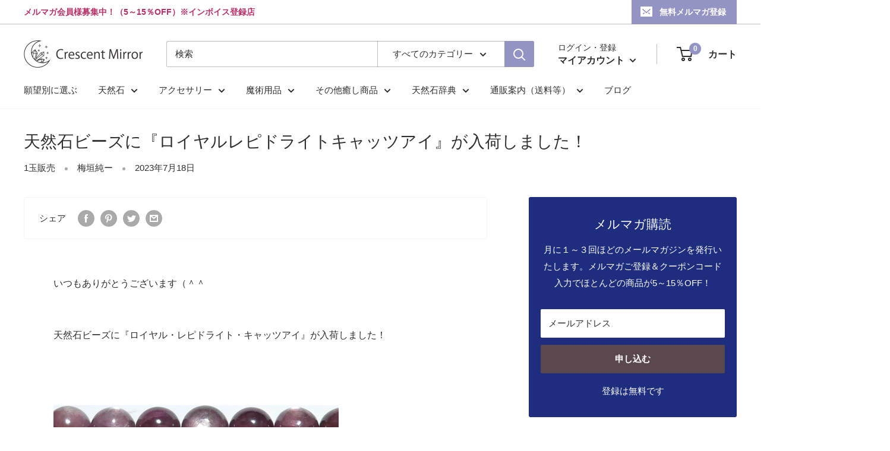

--- FILE ---
content_type: text/html; charset=utf-8
request_url: https://crescentmirror.com/blogs/%E3%83%8B%E3%83%A5%E3%83%BC%E3%82%B9/%E5%A4%A9%E7%84%B6%E7%9F%B3%E3%83%93%E3%83%BC%E3%82%BA%E3%81%AB-%E3%83%AD%E3%82%A4%E3%83%A4%E3%83%AB%E3%83%AC%E3%83%94%E3%83%89%E3%83%A9%E3%82%A4%E3%83%88%E3%82%AD%E3%83%A3%E3%83%83%E3%83%84%E3%82%A2%E3%82%A4-%E3%81%8C%E5%85%A5%E8%8D%B7%E3%81%97%E3%81%BE%E3%81%97%E3%81%9F
body_size: 35343
content:
<!doctype html>

<html class="no-js" lang="ja">
  <head>
    <meta charset="utf-8">
    <meta name="viewport" content="width=device-width, initial-scale=1.0, height=device-height, minimum-scale=1.0, maximum-scale=1.0">
    <meta name="theme-color" content="#b73167"><title>天然石ビーズに『ロイヤルレピドライトキャッツアイ』が入荷しました！
</title><meta name="description" content="いつもありがとうございます（＾＾　　天然石ビーズに『ロイヤル・レピドライト・キャッツアイ』が入荷しました！　　ロイヤルレピドライトキャッツアイはシラー効果があり、やや透明感のあるレピドライトです☆ 　　閉ざされた心を開放し、希望を持って目標に向かう力を得るといわれています。　　また、正確な判断力で、外的な障害・困難を乗り越える（クリアにする）といわれるパワーストーンです。　　　よろしくお願い致します（＾＾"><link rel="canonical" href="https://crescentmirror.com/blogs/%e3%83%8b%e3%83%a5%e3%83%bc%e3%82%b9/%e5%a4%a9%e7%84%b6%e7%9f%b3%e3%83%93%e3%83%bc%e3%82%ba%e3%81%ab-%e3%83%ad%e3%82%a4%e3%83%a4%e3%83%ab%e3%83%ac%e3%83%94%e3%83%89%e3%83%a9%e3%82%a4%e3%83%88%e3%82%ad%e3%83%a3%e3%83%83%e3%83%84%e3%82%a2%e3%82%a4-%e3%81%8c%e5%85%a5%e8%8d%b7%e3%81%97%e3%81%be%e3%81%97%e3%81%9f"><link rel="shortcut icon" href="//crescentmirror.com/cdn/shop/files/icons8-_-48_96x96.png?v=1656389215" type="image/png"><link rel="preload" as="style" href="//crescentmirror.com/cdn/shop/t/7/assets/theme.css?v=180672805810108746181696040738">
    <link rel="preload" as="script" href="//crescentmirror.com/cdn/shop/t/7/assets/theme.js?v=126346436303257050861656160276">
    <link rel="preconnect" href="https://cdn.shopify.com">
    <link rel="preconnect" href="https://fonts.shopifycdn.com">
    <link rel="dns-prefetch" href="https://productreviews.shopifycdn.com">
    <link rel="dns-prefetch" href="https://ajax.googleapis.com">
    <link rel="dns-prefetch" href="https://maps.googleapis.com">
    <link rel="dns-prefetch" href="https://maps.gstatic.com">

    <meta property="og:type" content="article">
  <meta property="og:title" content="天然石ビーズに『ロイヤルレピドライトキャッツアイ』が入荷しました！"><meta property="og:description" content="いつもありがとうございます（＾＾　　天然石ビーズに『ロイヤル・レピドライト・キャッツアイ』が入荷しました！　　ロイヤルレピドライトキャッツアイはシラー効果があり、やや透明感のあるレピドライトです☆ 　　閉ざされた心を開放し、希望を持って目標に向かう力を得るといわれています。　　また、正確な判断力で、外的な障害・困難を乗り越える（クリアにする）といわれるパワーストーンです。　　　よろしくお願い致します（＾＾"><meta property="og:url" content="https://crescentmirror.com/blogs/%e3%83%8b%e3%83%a5%e3%83%bc%e3%82%b9/%e5%a4%a9%e7%84%b6%e7%9f%b3%e3%83%93%e3%83%bc%e3%82%ba%e3%81%ab-%e3%83%ad%e3%82%a4%e3%83%a4%e3%83%ab%e3%83%ac%e3%83%94%e3%83%89%e3%83%a9%e3%82%a4%e3%83%88%e3%82%ad%e3%83%a3%e3%83%83%e3%83%84%e3%82%a2%e3%82%a4-%e3%81%8c%e5%85%a5%e8%8d%b7%e3%81%97%e3%81%be%e3%81%97%e3%81%9f">
<meta property="og:site_name" content="Crescent Mirror"><meta name="twitter:card" content="summary"><meta name="twitter:title" content="天然石ビーズに『ロイヤルレピドライトキャッツアイ』が入荷しました！">
  <meta name="twitter:description" content="いつもありがとうございます（＾＾　　天然石ビーズに『ロイヤル・レピドライト・キャッツアイ』が入荷しました！　　ロイヤルレピドライトキャッツアイはシラー効果があり、やや透明感のあるレピドライトです☆ 　　閉ざされた心を開放し、希望を持って目標に向かう力を得るといわれています。　　また、正確な判断力で、外的な障害・困難を乗り越える（クリアにする）といわれるパワーストーンです。　　　よろしくお願い致します（＾＾">
    <link rel="preload" href="//crescentmirror.com/cdn/fonts/arimo/arimo_n4.a7efb558ca22d2002248bbe6f302a98edee38e35.woff2" as="font" type="font/woff2" crossorigin><style>
  
  @font-face {
  font-family: Arimo;
  font-weight: 400;
  font-style: normal;
  font-display: swap;
  src: url("//crescentmirror.com/cdn/fonts/arimo/arimo_n4.a7efb558ca22d2002248bbe6f302a98edee38e35.woff2") format("woff2"),
       url("//crescentmirror.com/cdn/fonts/arimo/arimo_n4.0da809f7d1d5ede2a73be7094ac00741efdb6387.woff") format("woff");
}

@font-face {
  font-family: Arimo;
  font-weight: 600;
  font-style: normal;
  font-display: swap;
  src: url("//crescentmirror.com/cdn/fonts/arimo/arimo_n6.9c18b0befd86597f319b7d7f925727d04c262b32.woff2") format("woff2"),
       url("//crescentmirror.com/cdn/fonts/arimo/arimo_n6.422bf6679b81a8bfb1b25d19299a53688390c2b9.woff") format("woff");
}



  @font-face {
  font-family: Arimo;
  font-weight: 700;
  font-style: normal;
  font-display: swap;
  src: url("//crescentmirror.com/cdn/fonts/arimo/arimo_n7.1d2d0638e6a1228d86beb0e10006e3280ccb2d04.woff2") format("woff2"),
       url("//crescentmirror.com/cdn/fonts/arimo/arimo_n7.f4b9139e8eac4a17b38b8707044c20f54c3be479.woff") format("woff");
}

  @font-face {
  font-family: Arimo;
  font-weight: 400;
  font-style: italic;
  font-display: swap;
  src: url("//crescentmirror.com/cdn/fonts/arimo/arimo_i4.438ddb21a1b98c7230698d70dc1a21df235701b2.woff2") format("woff2"),
       url("//crescentmirror.com/cdn/fonts/arimo/arimo_i4.0e1908a0dc1ec32fabb5a03a0c9ee2083f82e3d7.woff") format("woff");
}

  @font-face {
  font-family: Arimo;
  font-weight: 700;
  font-style: italic;
  font-display: swap;
  src: url("//crescentmirror.com/cdn/fonts/arimo/arimo_i7.b9f09537c29041ec8d51f8cdb7c9b8e4f1f82cb1.woff2") format("woff2"),
       url("//crescentmirror.com/cdn/fonts/arimo/arimo_i7.ec659fc855f754fd0b1bd052e606bba1058f73da.woff") format("woff");
}


  :root {
    --default-text-font-size : 15px;
    --base-text-font-size    : 15px;
    --heading-font-family    : "system_ui", -apple-system, 'Segoe UI', Roboto, 'Helvetica Neue', 'Noto Sans', 'Liberation Sans', Arial, sans-serif, 'Apple Color Emoji', 'Segoe UI Emoji', 'Segoe UI Symbol', 'Noto Color Emoji';
    --heading-font-weight    : 400;
    --heading-font-style     : normal;
    --text-font-family       : Arimo, sans-serif;
    --text-font-weight       : 400;
    --text-font-style        : normal;
    --text-font-bolder-weight: 600;
    --text-link-decoration   : underline;

    --text-color               : #302d2e;
    --text-color-rgb           : 48, 45, 46;
    --heading-color            : #302d2e;
    --border-color             : #f7f4f2;
    --border-color-rgb         : 247, 244, 242;
    --form-border-color        : #ede7e2;
    --accent-color             : #b73167;
    --accent-color-rgb         : 183, 49, 103;
    --link-color               : #374cbc;
    --link-color-hover         : #263481;
    --background               : #ffffff;
    --secondary-background     : #ffffff;
    --secondary-background-rgb : 255, 255, 255;
    --accent-background        : rgba(183, 49, 103, 0.08);

    --input-background: #ffffff;

    --error-color       : #f71b1b;
    --error-background  : rgba(247, 27, 27, 0.07);
    --success-color     : #48b448;
    --success-background: rgba(72, 180, 72, 0.11);

    --primary-button-background      : #5b484e;
    --primary-button-background-rgb  : 91, 72, 78;
    --primary-button-text-color      : #ffffff;
    --secondary-button-background    : #302d2e;
    --secondary-button-background-rgb: 48, 45, 46;
    --secondary-button-text-color    : #ffffff;

    --header-background      : #ffffff;
    --header-text-color      : #302d2e;
    --header-light-text-color: #302d2e;
    --header-border-color    : rgba(48, 45, 46, 0.3);
    --header-accent-color    : #9393c4;

    --footer-background-color:    #121262;
    --footer-heading-text-color:  #ffffff;
    --footer-body-text-color:     #ffffff;
    --footer-body-text-color-rgb: 255, 255, 255;
    --footer-accent-color:        #787af4;
    --footer-accent-color-rgb:    120, 122, 244;
    --footer-border:              none;
    
    --flickity-arrow-color: #d0bfb3;--product-on-sale-accent           : #ee0000;
    --product-on-sale-accent-rgb       : 238, 0, 0;
    --product-on-sale-color            : #ffffff;
    --product-in-stock-color           : #008a00;
    --product-low-stock-color          : #ee0000;
    --product-sold-out-color           : #d1d1d4;
    --product-custom-label-1-background: #ff6128;
    --product-custom-label-1-color     : #ffffff;
    --product-custom-label-2-background: #a95ebe;
    --product-custom-label-2-color     : #ffffff;
    --product-review-star-color        : #ffb647;

    --mobile-container-gutter : 20px;
    --desktop-container-gutter: 40px;

    /* Shopify related variables */
    --payment-terms-background-color: #ffffff;
  }
</style>

<script>
  // IE11 does not have support for CSS variables, so we have to polyfill them
  if (!(((window || {}).CSS || {}).supports && window.CSS.supports('(--a: 0)'))) {
    const script = document.createElement('script');
    script.type = 'text/javascript';
    script.src = 'https://cdn.jsdelivr.net/npm/css-vars-ponyfill@2';
    script.onload = function() {
      cssVars({});
    };

    document.getElementsByTagName('head')[0].appendChild(script);
  }
</script>


    <script>window.performance && window.performance.mark && window.performance.mark('shopify.content_for_header.start');</script><meta id="shopify-digital-wallet" name="shopify-digital-wallet" content="/61959045296/digital_wallets/dialog">
<link rel="alternate" type="application/atom+xml" title="Feed" href="/blogs/%E3%83%8B%E3%83%A5%E3%83%BC%E3%82%B9.atom" />
<script async="async" src="/checkouts/internal/preloads.js?locale=ja-JP"></script>
<script id="shopify-features" type="application/json">{"accessToken":"4d04438fe61fd92ba2c110b902a51715","betas":["rich-media-storefront-analytics"],"domain":"crescentmirror.com","predictiveSearch":false,"shopId":61959045296,"locale":"ja"}</script>
<script>var Shopify = Shopify || {};
Shopify.shop = "cmirror.myshopify.com";
Shopify.locale = "ja";
Shopify.currency = {"active":"JPY","rate":"1.0"};
Shopify.country = "JP";
Shopify.theme = {"name":"Warehouse","id":130254110896,"schema_name":"Warehouse","schema_version":"2.7.3","theme_store_id":871,"role":"main"};
Shopify.theme.handle = "null";
Shopify.theme.style = {"id":null,"handle":null};
Shopify.cdnHost = "crescentmirror.com/cdn";
Shopify.routes = Shopify.routes || {};
Shopify.routes.root = "/";</script>
<script type="module">!function(o){(o.Shopify=o.Shopify||{}).modules=!0}(window);</script>
<script>!function(o){function n(){var o=[];function n(){o.push(Array.prototype.slice.apply(arguments))}return n.q=o,n}var t=o.Shopify=o.Shopify||{};t.loadFeatures=n(),t.autoloadFeatures=n()}(window);</script>
<script id="shop-js-analytics" type="application/json">{"pageType":"article"}</script>
<script defer="defer" async type="module" src="//crescentmirror.com/cdn/shopifycloud/shop-js/modules/v2/client.init-shop-cart-sync_CHE6QNUr.ja.esm.js"></script>
<script defer="defer" async type="module" src="//crescentmirror.com/cdn/shopifycloud/shop-js/modules/v2/chunk.common_D98kRh4-.esm.js"></script>
<script defer="defer" async type="module" src="//crescentmirror.com/cdn/shopifycloud/shop-js/modules/v2/chunk.modal_BNwoMci-.esm.js"></script>
<script type="module">
  await import("//crescentmirror.com/cdn/shopifycloud/shop-js/modules/v2/client.init-shop-cart-sync_CHE6QNUr.ja.esm.js");
await import("//crescentmirror.com/cdn/shopifycloud/shop-js/modules/v2/chunk.common_D98kRh4-.esm.js");
await import("//crescentmirror.com/cdn/shopifycloud/shop-js/modules/v2/chunk.modal_BNwoMci-.esm.js");

  window.Shopify.SignInWithShop?.initShopCartSync?.({"fedCMEnabled":true,"windoidEnabled":true});

</script>
<script>(function() {
  var isLoaded = false;
  function asyncLoad() {
    if (isLoaded) return;
    isLoaded = true;
    var urls = ["https:\/\/myfaqprime.appspot.com\/bot\/bot-primelite.js?shop=cmirror.myshopify.com","https:\/\/d1qnl12h46g6qu.cloudfront.net\/cmirror.myshopify.com.js?shop=cmirror.myshopify.com","https:\/\/d1qnl12h46g6qu.cloudfront.net\/cmirror.myshopify.com.js?shop=cmirror.myshopify.com","https:\/\/d1qnl12h46g6qu.cloudfront.net\/cmirror.myshopify.com.js?shop=cmirror.myshopify.com","https:\/\/d1qnl12h46g6qu.cloudfront.net\/cmirror.myshopify.com.js?shop=cmirror.myshopify.com"];
    for (var i = 0; i < urls.length; i++) {
      var s = document.createElement('script');
      s.type = 'text/javascript';
      s.async = true;
      s.src = urls[i];
      var x = document.getElementsByTagName('script')[0];
      x.parentNode.insertBefore(s, x);
    }
  };
  if(window.attachEvent) {
    window.attachEvent('onload', asyncLoad);
  } else {
    window.addEventListener('load', asyncLoad, false);
  }
})();</script>
<script id="__st">var __st={"a":61959045296,"offset":32400,"reqid":"d14ebf66-f6ff-424e-abf4-9d9667ab7be1-1769566001","pageurl":"crescentmirror.com\/blogs\/%E3%83%8B%E3%83%A5%E3%83%BC%E3%82%B9\/%E5%A4%A9%E7%84%B6%E7%9F%B3%E3%83%93%E3%83%BC%E3%82%BA%E3%81%AB-%E3%83%AD%E3%82%A4%E3%83%A4%E3%83%AB%E3%83%AC%E3%83%94%E3%83%89%E3%83%A9%E3%82%A4%E3%83%88%E3%82%AD%E3%83%A3%E3%83%83%E3%83%84%E3%82%A2%E3%82%A4-%E3%81%8C%E5%85%A5%E8%8D%B7%E3%81%97%E3%81%BE%E3%81%97%E3%81%9F","s":"articles-581755011248","u":"b87c2c231d23","p":"article","rtyp":"article","rid":581755011248};</script>
<script>window.ShopifyPaypalV4VisibilityTracking = true;</script>
<script id="captcha-bootstrap">!function(){'use strict';const t='contact',e='account',n='new_comment',o=[[t,t],['blogs',n],['comments',n],[t,'customer']],c=[[e,'customer_login'],[e,'guest_login'],[e,'recover_customer_password'],[e,'create_customer']],r=t=>t.map((([t,e])=>`form[action*='/${t}']:not([data-nocaptcha='true']) input[name='form_type'][value='${e}']`)).join(','),a=t=>()=>t?[...document.querySelectorAll(t)].map((t=>t.form)):[];function s(){const t=[...o],e=r(t);return a(e)}const i='password',u='form_key',d=['recaptcha-v3-token','g-recaptcha-response','h-captcha-response',i],f=()=>{try{return window.sessionStorage}catch{return}},m='__shopify_v',_=t=>t.elements[u];function p(t,e,n=!1){try{const o=window.sessionStorage,c=JSON.parse(o.getItem(e)),{data:r}=function(t){const{data:e,action:n}=t;return t[m]||n?{data:e,action:n}:{data:t,action:n}}(c);for(const[e,n]of Object.entries(r))t.elements[e]&&(t.elements[e].value=n);n&&o.removeItem(e)}catch(o){console.error('form repopulation failed',{error:o})}}const l='form_type',E='cptcha';function T(t){t.dataset[E]=!0}const w=window,h=w.document,L='Shopify',v='ce_forms',y='captcha';let A=!1;((t,e)=>{const n=(g='f06e6c50-85a8-45c8-87d0-21a2b65856fe',I='https://cdn.shopify.com/shopifycloud/storefront-forms-hcaptcha/ce_storefront_forms_captcha_hcaptcha.v1.5.2.iife.js',D={infoText:'hCaptchaによる保護',privacyText:'プライバシー',termsText:'利用規約'},(t,e,n)=>{const o=w[L][v],c=o.bindForm;if(c)return c(t,g,e,D).then(n);var r;o.q.push([[t,g,e,D],n]),r=I,A||(h.body.append(Object.assign(h.createElement('script'),{id:'captcha-provider',async:!0,src:r})),A=!0)});var g,I,D;w[L]=w[L]||{},w[L][v]=w[L][v]||{},w[L][v].q=[],w[L][y]=w[L][y]||{},w[L][y].protect=function(t,e){n(t,void 0,e),T(t)},Object.freeze(w[L][y]),function(t,e,n,w,h,L){const[v,y,A,g]=function(t,e,n){const i=e?o:[],u=t?c:[],d=[...i,...u],f=r(d),m=r(i),_=r(d.filter((([t,e])=>n.includes(e))));return[a(f),a(m),a(_),s()]}(w,h,L),I=t=>{const e=t.target;return e instanceof HTMLFormElement?e:e&&e.form},D=t=>v().includes(t);t.addEventListener('submit',(t=>{const e=I(t);if(!e)return;const n=D(e)&&!e.dataset.hcaptchaBound&&!e.dataset.recaptchaBound,o=_(e),c=g().includes(e)&&(!o||!o.value);(n||c)&&t.preventDefault(),c&&!n&&(function(t){try{if(!f())return;!function(t){const e=f();if(!e)return;const n=_(t);if(!n)return;const o=n.value;o&&e.removeItem(o)}(t);const e=Array.from(Array(32),(()=>Math.random().toString(36)[2])).join('');!function(t,e){_(t)||t.append(Object.assign(document.createElement('input'),{type:'hidden',name:u})),t.elements[u].value=e}(t,e),function(t,e){const n=f();if(!n)return;const o=[...t.querySelectorAll(`input[type='${i}']`)].map((({name:t})=>t)),c=[...d,...o],r={};for(const[a,s]of new FormData(t).entries())c.includes(a)||(r[a]=s);n.setItem(e,JSON.stringify({[m]:1,action:t.action,data:r}))}(t,e)}catch(e){console.error('failed to persist form',e)}}(e),e.submit())}));const S=(t,e)=>{t&&!t.dataset[E]&&(n(t,e.some((e=>e===t))),T(t))};for(const o of['focusin','change'])t.addEventListener(o,(t=>{const e=I(t);D(e)&&S(e,y())}));const B=e.get('form_key'),M=e.get(l),P=B&&M;t.addEventListener('DOMContentLoaded',(()=>{const t=y();if(P)for(const e of t)e.elements[l].value===M&&p(e,B);[...new Set([...A(),...v().filter((t=>'true'===t.dataset.shopifyCaptcha))])].forEach((e=>S(e,t)))}))}(h,new URLSearchParams(w.location.search),n,t,e,['guest_login'])})(!1,!0)}();</script>
<script integrity="sha256-4kQ18oKyAcykRKYeNunJcIwy7WH5gtpwJnB7kiuLZ1E=" data-source-attribution="shopify.loadfeatures" defer="defer" src="//crescentmirror.com/cdn/shopifycloud/storefront/assets/storefront/load_feature-a0a9edcb.js" crossorigin="anonymous"></script>
<script data-source-attribution="shopify.dynamic_checkout.dynamic.init">var Shopify=Shopify||{};Shopify.PaymentButton=Shopify.PaymentButton||{isStorefrontPortableWallets:!0,init:function(){window.Shopify.PaymentButton.init=function(){};var t=document.createElement("script");t.src="https://crescentmirror.com/cdn/shopifycloud/portable-wallets/latest/portable-wallets.ja.js",t.type="module",document.head.appendChild(t)}};
</script>
<script data-source-attribution="shopify.dynamic_checkout.buyer_consent">
  function portableWalletsHideBuyerConsent(e){var t=document.getElementById("shopify-buyer-consent"),n=document.getElementById("shopify-subscription-policy-button");t&&n&&(t.classList.add("hidden"),t.setAttribute("aria-hidden","true"),n.removeEventListener("click",e))}function portableWalletsShowBuyerConsent(e){var t=document.getElementById("shopify-buyer-consent"),n=document.getElementById("shopify-subscription-policy-button");t&&n&&(t.classList.remove("hidden"),t.removeAttribute("aria-hidden"),n.addEventListener("click",e))}window.Shopify?.PaymentButton&&(window.Shopify.PaymentButton.hideBuyerConsent=portableWalletsHideBuyerConsent,window.Shopify.PaymentButton.showBuyerConsent=portableWalletsShowBuyerConsent);
</script>
<script data-source-attribution="shopify.dynamic_checkout.cart.bootstrap">document.addEventListener("DOMContentLoaded",(function(){function t(){return document.querySelector("shopify-accelerated-checkout-cart, shopify-accelerated-checkout")}if(t())Shopify.PaymentButton.init();else{new MutationObserver((function(e,n){t()&&(Shopify.PaymentButton.init(),n.disconnect())})).observe(document.body,{childList:!0,subtree:!0})}}));
</script>

<script>window.performance && window.performance.mark && window.performance.mark('shopify.content_for_header.end');</script>

    <link rel="stylesheet" href="//crescentmirror.com/cdn/shop/t/7/assets/theme.css?v=180672805810108746181696040738">

    
  <script type="application/ld+json">
  {
    "@context": "https://schema.org",
    "@type": "BlogPosting",
    "mainEntityOfPage": "/blogs/%E3%83%8B%E3%83%A5%E3%83%BC%E3%82%B9/%E5%A4%A9%E7%84%B6%E7%9F%B3%E3%83%93%E3%83%BC%E3%82%BA%E3%81%AB-%E3%83%AD%E3%82%A4%E3%83%A4%E3%83%AB%E3%83%AC%E3%83%94%E3%83%89%E3%83%A9%E3%82%A4%E3%83%88%E3%82%AD%E3%83%A3%E3%83%83%E3%83%84%E3%82%A2%E3%82%A4-%E3%81%8C%E5%85%A5%E8%8D%B7%E3%81%97%E3%81%BE%E3%81%97%E3%81%9F",
    "articleSection": "Crescent Mirrorブログ",
    "keywords": "1玉販売, 1粒売り, バラ売り, パワーストーン, ビーズアクセサリー, レピドライト, ロイヤルレピドライトキャッツアイ, ロイヤル・レピドライト・キャッツアイ, 丸玉, 天然石ビーズ",
    "headline": "天然石ビーズに『ロイヤルレピドライトキャッツアイ』が入荷しました！",
    "description": "いつもありがとうございます（＾＾　　天然石ビーズに『ロイヤル・レピドライト・キャッツアイ』が入荷しました！　　ロイヤルレピドライトキャッツアイはシラー効果があり、やや透明感のあるレピドライトです☆ 　　閉ざされた心を開放し、希望を持って目標に向かう力を得るといわれています。　　また、正確な判断力で、外的な障害・困難を乗り越える（クリアにする）といわれるパワーストーンです。　　　よろしくお願い致します（＾＾",
    "dateCreated": "2023-07-18T22:02:55",
    "datePublished": "2023-07-18T22:03:22",
    "dateModified": "2023-07-18T22:03:22",
    "image": {
      "@type": "ImageObject",
      "url": "https://crescentmirror.com/cdn/shop/files/a6521e92db5e5d51256ec8c7b8e8b465.png?v=1656204347&width=1024",
      "image": "https://crescentmirror.com/cdn/shop/files/a6521e92db5e5d51256ec8c7b8e8b465.png?v=1656204347&width=1024",
      "name": null,
      "width": "1024",
      "height": "1024"
    },
    "author": {
      "@type": "Person",
      "name": "純ー 梅垣",
      "givenName": "純ー",
      "familyName": "梅垣"
    },
    "publisher": {
      "@type": "Organization",
      "name": "Crescent Mirror"
    },
    "commentCount": 0,
    "comment": []
  }
  </script>



  <script type="application/ld+json">
  {
    "@context": "https://schema.org",
    "@type": "BreadcrumbList",
  "itemListElement": [{
      "@type": "ListItem",
      "position": 1,
      "name": "ホーム",
      "item": "https://crescentmirror.com"
    },{
          "@type": "ListItem",
          "position": 2,
          "name": "Crescent Mirrorブログ",
          "item": "https://crescentmirror.com/blogs/%E3%83%8B%E3%83%A5%E3%83%BC%E3%82%B9"
        }, {
          "@type": "ListItem",
          "position": 3,
          "name": "Crescent Mirrorブログ",
          "item": "https://crescentmirror.com/blogs/%E3%83%8B%E3%83%A5%E3%83%BC%E3%82%B9/%E5%A4%A9%E7%84%B6%E7%9F%B3%E3%83%93%E3%83%BC%E3%82%BA%E3%81%AB-%E3%83%AD%E3%82%A4%E3%83%A4%E3%83%AB%E3%83%AC%E3%83%94%E3%83%89%E3%83%A9%E3%82%A4%E3%83%88%E3%82%AD%E3%83%A3%E3%83%83%E3%83%84%E3%82%A2%E3%82%A4-%E3%81%8C%E5%85%A5%E8%8D%B7%E3%81%97%E3%81%BE%E3%81%97%E3%81%9F"
        }]
  }
  </script>



    <script>
      // This allows to expose several variables to the global scope, to be used in scripts
      window.theme = {
        pageType: "article",
        cartCount: 0,
        moneyFormat: "¥{{amount_no_decimals}}",
        moneyWithCurrencyFormat: "¥{{amount_no_decimals}} JPY",
        currencyCodeEnabled: false,
        showDiscount: true,
        discountMode: "saving",
        searchMode: "product,article,page",
        searchUnavailableProducts: "last",
        cartType: "message"
      };

      window.routes = {
        rootUrl: "\/",
        rootUrlWithoutSlash: '',
        cartUrl: "\/cart",
        cartAddUrl: "\/cart\/add",
        cartChangeUrl: "\/cart\/change",
        searchUrl: "\/search",
        productRecommendationsUrl: "\/recommendations\/products"
      };

      window.languages = {
        productRegularPrice: "通常価格",
        productSalePrice: "販売価格",
        collectionOnSaleLabel: "{{savings}} 引き",
        productFormUnavailable: "利用できません",
        productFormAddToCart: "カートに追加",
        productFormSoldOut: "品切",
        productAdded: "カートに追加されました",
        productAddedShort: "追加されました",
        shippingEstimatorNoResults: "住所への配送が見つかりませんでした。",
        shippingEstimatorOneResult: "住所には1つの配送料金があります：",
        shippingEstimatorMultipleResults: "住所には{{count}}の送料があります：",
        shippingEstimatorErrors: "いくつかのエラーがあります："
      };

      window.lazySizesConfig = {
        loadHidden: false,
        hFac: 0.8,
        expFactor: 3,
        customMedia: {
          '--phone': '(max-width: 640px)',
          '--tablet': '(min-width: 641px) and (max-width: 1023px)',
          '--lap': '(min-width: 1024px)'
        }
      };

      document.documentElement.className = document.documentElement.className.replace('no-js', 'js');
    </script><script src="//crescentmirror.com/cdn/shop/t/7/assets/theme.js?v=126346436303257050861656160276" defer></script>
    <script src="//crescentmirror.com/cdn/shop/t/7/assets/custom.js?v=102476495355921946141656160275" defer></script><script>
        (function () {
          window.onpageshow = function() {
            // We force re-freshing the cart content onpageshow, as most browsers will serve a cache copy when hitting the
            // back button, which cause staled data
            document.documentElement.dispatchEvent(new CustomEvent('cart:refresh', {
              bubbles: true,
              detail: {scrollToTop: false}
            }));
          };
        })();
      </script><script>window.is_hulkpo_installed=false</script><meta property="og:image" content="https://cdn.shopify.com/s/files/1/0619/5904/5296/files/a6521e92db5e5d51256ec8c7b8e8b465.png?height=628&pad_color=ffffff&v=1656204347&width=1200" />
<meta property="og:image:secure_url" content="https://cdn.shopify.com/s/files/1/0619/5904/5296/files/a6521e92db5e5d51256ec8c7b8e8b465.png?height=628&pad_color=ffffff&v=1656204347&width=1200" />
<meta property="og:image:width" content="1200" />
<meta property="og:image:height" content="628" />
<link href="https://monorail-edge.shopifysvc.com" rel="dns-prefetch">
<script>(function(){if ("sendBeacon" in navigator && "performance" in window) {try {var session_token_from_headers = performance.getEntriesByType('navigation')[0].serverTiming.find(x => x.name == '_s').description;} catch {var session_token_from_headers = undefined;}var session_cookie_matches = document.cookie.match(/_shopify_s=([^;]*)/);var session_token_from_cookie = session_cookie_matches && session_cookie_matches.length === 2 ? session_cookie_matches[1] : "";var session_token = session_token_from_headers || session_token_from_cookie || "";function handle_abandonment_event(e) {var entries = performance.getEntries().filter(function(entry) {return /monorail-edge.shopifysvc.com/.test(entry.name);});if (!window.abandonment_tracked && entries.length === 0) {window.abandonment_tracked = true;var currentMs = Date.now();var navigation_start = performance.timing.navigationStart;var payload = {shop_id: 61959045296,url: window.location.href,navigation_start,duration: currentMs - navigation_start,session_token,page_type: "article"};window.navigator.sendBeacon("https://monorail-edge.shopifysvc.com/v1/produce", JSON.stringify({schema_id: "online_store_buyer_site_abandonment/1.1",payload: payload,metadata: {event_created_at_ms: currentMs,event_sent_at_ms: currentMs}}));}}window.addEventListener('pagehide', handle_abandonment_event);}}());</script>
<script id="web-pixels-manager-setup">(function e(e,d,r,n,o){if(void 0===o&&(o={}),!Boolean(null===(a=null===(i=window.Shopify)||void 0===i?void 0:i.analytics)||void 0===a?void 0:a.replayQueue)){var i,a;window.Shopify=window.Shopify||{};var t=window.Shopify;t.analytics=t.analytics||{};var s=t.analytics;s.replayQueue=[],s.publish=function(e,d,r){return s.replayQueue.push([e,d,r]),!0};try{self.performance.mark("wpm:start")}catch(e){}var l=function(){var e={modern:/Edge?\/(1{2}[4-9]|1[2-9]\d|[2-9]\d{2}|\d{4,})\.\d+(\.\d+|)|Firefox\/(1{2}[4-9]|1[2-9]\d|[2-9]\d{2}|\d{4,})\.\d+(\.\d+|)|Chrom(ium|e)\/(9{2}|\d{3,})\.\d+(\.\d+|)|(Maci|X1{2}).+ Version\/(15\.\d+|(1[6-9]|[2-9]\d|\d{3,})\.\d+)([,.]\d+|)( \(\w+\)|)( Mobile\/\w+|) Safari\/|Chrome.+OPR\/(9{2}|\d{3,})\.\d+\.\d+|(CPU[ +]OS|iPhone[ +]OS|CPU[ +]iPhone|CPU IPhone OS|CPU iPad OS)[ +]+(15[._]\d+|(1[6-9]|[2-9]\d|\d{3,})[._]\d+)([._]\d+|)|Android:?[ /-](13[3-9]|1[4-9]\d|[2-9]\d{2}|\d{4,})(\.\d+|)(\.\d+|)|Android.+Firefox\/(13[5-9]|1[4-9]\d|[2-9]\d{2}|\d{4,})\.\d+(\.\d+|)|Android.+Chrom(ium|e)\/(13[3-9]|1[4-9]\d|[2-9]\d{2}|\d{4,})\.\d+(\.\d+|)|SamsungBrowser\/([2-9]\d|\d{3,})\.\d+/,legacy:/Edge?\/(1[6-9]|[2-9]\d|\d{3,})\.\d+(\.\d+|)|Firefox\/(5[4-9]|[6-9]\d|\d{3,})\.\d+(\.\d+|)|Chrom(ium|e)\/(5[1-9]|[6-9]\d|\d{3,})\.\d+(\.\d+|)([\d.]+$|.*Safari\/(?![\d.]+ Edge\/[\d.]+$))|(Maci|X1{2}).+ Version\/(10\.\d+|(1[1-9]|[2-9]\d|\d{3,})\.\d+)([,.]\d+|)( \(\w+\)|)( Mobile\/\w+|) Safari\/|Chrome.+OPR\/(3[89]|[4-9]\d|\d{3,})\.\d+\.\d+|(CPU[ +]OS|iPhone[ +]OS|CPU[ +]iPhone|CPU IPhone OS|CPU iPad OS)[ +]+(10[._]\d+|(1[1-9]|[2-9]\d|\d{3,})[._]\d+)([._]\d+|)|Android:?[ /-](13[3-9]|1[4-9]\d|[2-9]\d{2}|\d{4,})(\.\d+|)(\.\d+|)|Mobile Safari.+OPR\/([89]\d|\d{3,})\.\d+\.\d+|Android.+Firefox\/(13[5-9]|1[4-9]\d|[2-9]\d{2}|\d{4,})\.\d+(\.\d+|)|Android.+Chrom(ium|e)\/(13[3-9]|1[4-9]\d|[2-9]\d{2}|\d{4,})\.\d+(\.\d+|)|Android.+(UC? ?Browser|UCWEB|U3)[ /]?(15\.([5-9]|\d{2,})|(1[6-9]|[2-9]\d|\d{3,})\.\d+)\.\d+|SamsungBrowser\/(5\.\d+|([6-9]|\d{2,})\.\d+)|Android.+MQ{2}Browser\/(14(\.(9|\d{2,})|)|(1[5-9]|[2-9]\d|\d{3,})(\.\d+|))(\.\d+|)|K[Aa][Ii]OS\/(3\.\d+|([4-9]|\d{2,})\.\d+)(\.\d+|)/},d=e.modern,r=e.legacy,n=navigator.userAgent;return n.match(d)?"modern":n.match(r)?"legacy":"unknown"}(),u="modern"===l?"modern":"legacy",c=(null!=n?n:{modern:"",legacy:""})[u],f=function(e){return[e.baseUrl,"/wpm","/b",e.hashVersion,"modern"===e.buildTarget?"m":"l",".js"].join("")}({baseUrl:d,hashVersion:r,buildTarget:u}),m=function(e){var d=e.version,r=e.bundleTarget,n=e.surface,o=e.pageUrl,i=e.monorailEndpoint;return{emit:function(e){var a=e.status,t=e.errorMsg,s=(new Date).getTime(),l=JSON.stringify({metadata:{event_sent_at_ms:s},events:[{schema_id:"web_pixels_manager_load/3.1",payload:{version:d,bundle_target:r,page_url:o,status:a,surface:n,error_msg:t},metadata:{event_created_at_ms:s}}]});if(!i)return console&&console.warn&&console.warn("[Web Pixels Manager] No Monorail endpoint provided, skipping logging."),!1;try{return self.navigator.sendBeacon.bind(self.navigator)(i,l)}catch(e){}var u=new XMLHttpRequest;try{return u.open("POST",i,!0),u.setRequestHeader("Content-Type","text/plain"),u.send(l),!0}catch(e){return console&&console.warn&&console.warn("[Web Pixels Manager] Got an unhandled error while logging to Monorail."),!1}}}}({version:r,bundleTarget:l,surface:e.surface,pageUrl:self.location.href,monorailEndpoint:e.monorailEndpoint});try{o.browserTarget=l,function(e){var d=e.src,r=e.async,n=void 0===r||r,o=e.onload,i=e.onerror,a=e.sri,t=e.scriptDataAttributes,s=void 0===t?{}:t,l=document.createElement("script"),u=document.querySelector("head"),c=document.querySelector("body");if(l.async=n,l.src=d,a&&(l.integrity=a,l.crossOrigin="anonymous"),s)for(var f in s)if(Object.prototype.hasOwnProperty.call(s,f))try{l.dataset[f]=s[f]}catch(e){}if(o&&l.addEventListener("load",o),i&&l.addEventListener("error",i),u)u.appendChild(l);else{if(!c)throw new Error("Did not find a head or body element to append the script");c.appendChild(l)}}({src:f,async:!0,onload:function(){if(!function(){var e,d;return Boolean(null===(d=null===(e=window.Shopify)||void 0===e?void 0:e.analytics)||void 0===d?void 0:d.initialized)}()){var d=window.webPixelsManager.init(e)||void 0;if(d){var r=window.Shopify.analytics;r.replayQueue.forEach((function(e){var r=e[0],n=e[1],o=e[2];d.publishCustomEvent(r,n,o)})),r.replayQueue=[],r.publish=d.publishCustomEvent,r.visitor=d.visitor,r.initialized=!0}}},onerror:function(){return m.emit({status:"failed",errorMsg:"".concat(f," has failed to load")})},sri:function(e){var d=/^sha384-[A-Za-z0-9+/=]+$/;return"string"==typeof e&&d.test(e)}(c)?c:"",scriptDataAttributes:o}),m.emit({status:"loading"})}catch(e){m.emit({status:"failed",errorMsg:(null==e?void 0:e.message)||"Unknown error"})}}})({shopId: 61959045296,storefrontBaseUrl: "https://crescentmirror.com",extensionsBaseUrl: "https://extensions.shopifycdn.com/cdn/shopifycloud/web-pixels-manager",monorailEndpoint: "https://monorail-edge.shopifysvc.com/unstable/produce_batch",surface: "storefront-renderer",enabledBetaFlags: ["2dca8a86"],webPixelsConfigList: [{"id":"shopify-app-pixel","configuration":"{}","eventPayloadVersion":"v1","runtimeContext":"STRICT","scriptVersion":"0450","apiClientId":"shopify-pixel","type":"APP","privacyPurposes":["ANALYTICS","MARKETING"]},{"id":"shopify-custom-pixel","eventPayloadVersion":"v1","runtimeContext":"LAX","scriptVersion":"0450","apiClientId":"shopify-pixel","type":"CUSTOM","privacyPurposes":["ANALYTICS","MARKETING"]}],isMerchantRequest: false,initData: {"shop":{"name":"Crescent Mirror","paymentSettings":{"currencyCode":"JPY"},"myshopifyDomain":"cmirror.myshopify.com","countryCode":"JP","storefrontUrl":"https:\/\/crescentmirror.com"},"customer":null,"cart":null,"checkout":null,"productVariants":[],"purchasingCompany":null},},"https://crescentmirror.com/cdn","fcfee988w5aeb613cpc8e4bc33m6693e112",{"modern":"","legacy":""},{"shopId":"61959045296","storefrontBaseUrl":"https:\/\/crescentmirror.com","extensionBaseUrl":"https:\/\/extensions.shopifycdn.com\/cdn\/shopifycloud\/web-pixels-manager","surface":"storefront-renderer","enabledBetaFlags":"[\"2dca8a86\"]","isMerchantRequest":"false","hashVersion":"fcfee988w5aeb613cpc8e4bc33m6693e112","publish":"custom","events":"[[\"page_viewed\",{}]]"});</script><script>
  window.ShopifyAnalytics = window.ShopifyAnalytics || {};
  window.ShopifyAnalytics.meta = window.ShopifyAnalytics.meta || {};
  window.ShopifyAnalytics.meta.currency = 'JPY';
  var meta = {"page":{"pageType":"article","resourceType":"article","resourceId":581755011248,"requestId":"d14ebf66-f6ff-424e-abf4-9d9667ab7be1-1769566001"}};
  for (var attr in meta) {
    window.ShopifyAnalytics.meta[attr] = meta[attr];
  }
</script>
<script class="analytics">
  (function () {
    var customDocumentWrite = function(content) {
      var jquery = null;

      if (window.jQuery) {
        jquery = window.jQuery;
      } else if (window.Checkout && window.Checkout.$) {
        jquery = window.Checkout.$;
      }

      if (jquery) {
        jquery('body').append(content);
      }
    };

    var hasLoggedConversion = function(token) {
      if (token) {
        return document.cookie.indexOf('loggedConversion=' + token) !== -1;
      }
      return false;
    }

    var setCookieIfConversion = function(token) {
      if (token) {
        var twoMonthsFromNow = new Date(Date.now());
        twoMonthsFromNow.setMonth(twoMonthsFromNow.getMonth() + 2);

        document.cookie = 'loggedConversion=' + token + '; expires=' + twoMonthsFromNow;
      }
    }

    var trekkie = window.ShopifyAnalytics.lib = window.trekkie = window.trekkie || [];
    if (trekkie.integrations) {
      return;
    }
    trekkie.methods = [
      'identify',
      'page',
      'ready',
      'track',
      'trackForm',
      'trackLink'
    ];
    trekkie.factory = function(method) {
      return function() {
        var args = Array.prototype.slice.call(arguments);
        args.unshift(method);
        trekkie.push(args);
        return trekkie;
      };
    };
    for (var i = 0; i < trekkie.methods.length; i++) {
      var key = trekkie.methods[i];
      trekkie[key] = trekkie.factory(key);
    }
    trekkie.load = function(config) {
      trekkie.config = config || {};
      trekkie.config.initialDocumentCookie = document.cookie;
      var first = document.getElementsByTagName('script')[0];
      var script = document.createElement('script');
      script.type = 'text/javascript';
      script.onerror = function(e) {
        var scriptFallback = document.createElement('script');
        scriptFallback.type = 'text/javascript';
        scriptFallback.onerror = function(error) {
                var Monorail = {
      produce: function produce(monorailDomain, schemaId, payload) {
        var currentMs = new Date().getTime();
        var event = {
          schema_id: schemaId,
          payload: payload,
          metadata: {
            event_created_at_ms: currentMs,
            event_sent_at_ms: currentMs
          }
        };
        return Monorail.sendRequest("https://" + monorailDomain + "/v1/produce", JSON.stringify(event));
      },
      sendRequest: function sendRequest(endpointUrl, payload) {
        // Try the sendBeacon API
        if (window && window.navigator && typeof window.navigator.sendBeacon === 'function' && typeof window.Blob === 'function' && !Monorail.isIos12()) {
          var blobData = new window.Blob([payload], {
            type: 'text/plain'
          });

          if (window.navigator.sendBeacon(endpointUrl, blobData)) {
            return true;
          } // sendBeacon was not successful

        } // XHR beacon

        var xhr = new XMLHttpRequest();

        try {
          xhr.open('POST', endpointUrl);
          xhr.setRequestHeader('Content-Type', 'text/plain');
          xhr.send(payload);
        } catch (e) {
          console.log(e);
        }

        return false;
      },
      isIos12: function isIos12() {
        return window.navigator.userAgent.lastIndexOf('iPhone; CPU iPhone OS 12_') !== -1 || window.navigator.userAgent.lastIndexOf('iPad; CPU OS 12_') !== -1;
      }
    };
    Monorail.produce('monorail-edge.shopifysvc.com',
      'trekkie_storefront_load_errors/1.1',
      {shop_id: 61959045296,
      theme_id: 130254110896,
      app_name: "storefront",
      context_url: window.location.href,
      source_url: "//crescentmirror.com/cdn/s/trekkie.storefront.a804e9514e4efded663580eddd6991fcc12b5451.min.js"});

        };
        scriptFallback.async = true;
        scriptFallback.src = '//crescentmirror.com/cdn/s/trekkie.storefront.a804e9514e4efded663580eddd6991fcc12b5451.min.js';
        first.parentNode.insertBefore(scriptFallback, first);
      };
      script.async = true;
      script.src = '//crescentmirror.com/cdn/s/trekkie.storefront.a804e9514e4efded663580eddd6991fcc12b5451.min.js';
      first.parentNode.insertBefore(script, first);
    };
    trekkie.load(
      {"Trekkie":{"appName":"storefront","development":false,"defaultAttributes":{"shopId":61959045296,"isMerchantRequest":null,"themeId":130254110896,"themeCityHash":"13632339611844742129","contentLanguage":"ja","currency":"JPY","eventMetadataId":"28a1611e-afa3-44b5-9491-cbb083b95a09"},"isServerSideCookieWritingEnabled":true,"monorailRegion":"shop_domain","enabledBetaFlags":["65f19447","b5387b81"]},"Session Attribution":{},"S2S":{"facebookCapiEnabled":false,"source":"trekkie-storefront-renderer","apiClientId":580111}}
    );

    var loaded = false;
    trekkie.ready(function() {
      if (loaded) return;
      loaded = true;

      window.ShopifyAnalytics.lib = window.trekkie;

      var originalDocumentWrite = document.write;
      document.write = customDocumentWrite;
      try { window.ShopifyAnalytics.merchantGoogleAnalytics.call(this); } catch(error) {};
      document.write = originalDocumentWrite;

      window.ShopifyAnalytics.lib.page(null,{"pageType":"article","resourceType":"article","resourceId":581755011248,"requestId":"d14ebf66-f6ff-424e-abf4-9d9667ab7be1-1769566001","shopifyEmitted":true});

      var match = window.location.pathname.match(/checkouts\/(.+)\/(thank_you|post_purchase)/)
      var token = match? match[1]: undefined;
      if (!hasLoggedConversion(token)) {
        setCookieIfConversion(token);
        
      }
    });


        var eventsListenerScript = document.createElement('script');
        eventsListenerScript.async = true;
        eventsListenerScript.src = "//crescentmirror.com/cdn/shopifycloud/storefront/assets/shop_events_listener-3da45d37.js";
        document.getElementsByTagName('head')[0].appendChild(eventsListenerScript);

})();</script>
<script
  defer
  src="https://crescentmirror.com/cdn/shopifycloud/perf-kit/shopify-perf-kit-3.0.4.min.js"
  data-application="storefront-renderer"
  data-shop-id="61959045296"
  data-render-region="gcp-us-east1"
  data-page-type="article"
  data-theme-instance-id="130254110896"
  data-theme-name="Warehouse"
  data-theme-version="2.7.3"
  data-monorail-region="shop_domain"
  data-resource-timing-sampling-rate="10"
  data-shs="true"
  data-shs-beacon="true"
  data-shs-export-with-fetch="true"
  data-shs-logs-sample-rate="1"
  data-shs-beacon-endpoint="https://crescentmirror.com/api/collect"
></script>
</head>

  <body class="warehouse--v1 features--animate-zoom template-article " data-instant-intensity="viewport"><svg class="visually-hidden">
      <linearGradient id="rating-star-gradient-half">
        <stop offset="50%" stop-color="var(--product-review-star-color)" />
        <stop offset="50%" stop-color="rgba(var(--text-color-rgb), .4)" stop-opacity="0.4" />
      </linearGradient>
    </svg>

    <a href="#main" class="visually-hidden skip-to-content">コンテンツにスキップ</a>
    <span class="loading-bar"></span>

    <div id="shopify-section-announcement-bar" class="shopify-section"><section data-section-id="announcement-bar" data-section-type="announcement-bar" data-section-settings='{
    "showNewsletter": true
  }'><div id="announcement-bar-newsletter" class="announcement-bar__newsletter hidden-phone" aria-hidden="true">
        <div class="container">
          <div class="announcement-bar__close-container">
            <button class="announcement-bar__close" data-action="toggle-newsletter">
              <span class="visually-hidden">閉じる</span><svg focusable="false" class="icon icon--close " viewBox="0 0 19 19" role="presentation">
      <path d="M9.1923882 8.39339828l7.7781745-7.7781746 1.4142136 1.41421357-7.7781746 7.77817459 7.7781746 7.77817456L16.9705627 19l-7.7781745-7.7781746L1.41421356 19 0 17.5857864l7.7781746-7.77817456L0 2.02943725 1.41421356.61522369 9.1923882 8.39339828z" fill="currentColor" fill-rule="evenodd"></path>
    </svg></button>
          </div>
        </div>

        <div class="container container--extra-narrow">
          <div class="announcement-bar__newsletter-inner"><h2 class="heading h1">メルマガ登録（無料）</h2><div class="rte">
                <p>キャンペーン情報や割引クーポンを年に数回お届けします。メルマガ登録ありの会員様はオーラソーマ、アロマ、音楽療法CD、音叉、クリスタルボウル、その他SKU（品番）がAS-から始まる商品以外の殆どの商品が５～１５％OFF！（クーポン番号入力必須）</p>
              </div><div class="newsletter"><form method="post" action="/contact#newsletter-announcement-bar" id="newsletter-announcement-bar" accept-charset="UTF-8" class="form newsletter__form"><input type="hidden" name="form_type" value="customer" /><input type="hidden" name="utf8" value="✓" /><input type="hidden" name="contact[tags]" value="newsletter">
                  <input type="hidden" name="contact[context]" value="announcement-bar">

                  <div class="form__input-row">
                    <div class="form__input-wrapper form__input-wrapper--labelled">
                      <input type="email" id="announcement[contact][email]" name="contact[email]" class="form__field form__field--text" autofocus required>
                      <label for="announcement[contact][email]" class="form__floating-label">メールアドレス</label>
                    </div>

                    <button type="submit" class="form__submit button button--primary">申し込む</button>
                  </div></form></div>
          </div>
        </div>
      </div><div class="announcement-bar">
      <div class="container">
        <div class="announcement-bar__inner"><a href="/pages/kaiin5peroff" class="announcement-bar__content announcement-bar__content--left">メルマガ会員様募集中！（5～15％OFF）※インボイス登録店</a><button type="button" class="announcement-bar__button hidden-phone" data-action="toggle-newsletter" aria-expanded="false" aria-controls="announcement-bar-newsletter"><svg focusable="false" class="icon icon--newsletter " viewBox="0 0 20 17" role="presentation">
      <path d="M19.1666667 0H.83333333C.37333333 0 0 .37995 0 .85v15.3c0 .47005.37333333.85.83333333.85H19.1666667c.46 0 .8333333-.37995.8333333-.85V.85c0-.47005-.3733333-.85-.8333333-.85zM7.20975004 10.8719018L5.3023283 12.7794369c-.14877889.1487878-.34409888.2235631-.53941886.2235631-.19531999 0-.39063998-.0747753-.53941887-.2235631-.29832076-.2983385-.29832076-.7805633 0-1.0789018L6.1309123 9.793l1.07883774 1.0789018zm8.56950946 1.9075351c-.1487789.1487878-.3440989.2235631-.5394189.2235631-.19532 0-.39064-.0747753-.5394189-.2235631L12.793 10.8719018 13.8718377 9.793l1.9074218 1.9075351c.2983207.2983385.2983207.7805633 0 1.0789018zm.9639048-7.45186267l-6.1248086 5.44429317c-.1706197.1516625-.3946127.2278826-.6186057.2278826-.223993 0-.447986-.0762201-.61860567-.2278826l-6.1248086-5.44429317c-.34211431-.30410267-.34211431-.79564457 0-1.09974723.34211431-.30410267.89509703-.30410267 1.23721134 0L9.99975 9.1222466l5.5062029-4.8944196c.3421143-.30410267.8950971-.30410267 1.2372114 0 .3421143.30410266.3421143.79564456 0 1.09974723z" fill="currentColor"></path>
    </svg>無料メルマガ登録</button></div>
      </div>
    </div>
  </section>

  <style>
    .announcement-bar {
      background: #ffffff;
      color: #b73167;
    }
  </style>

  <script>document.documentElement.style.setProperty('--announcement-bar-button-width', document.querySelector('.announcement-bar__button').clientWidth + 'px');document.documentElement.style.setProperty('--announcement-bar-height', document.getElementById('shopify-section-announcement-bar').clientHeight + 'px');
  </script></div>
<div id="shopify-section-popups" class="shopify-section"><div data-section-id="popups" data-section-type="popups"></div>

</div>
<div id="shopify-section-header" class="shopify-section shopify-section__header"><section data-section-id="header" data-section-type="header" data-section-settings='{
  "navigationLayout": "inline",
  "desktopOpenTrigger": "hover",
  "useStickyHeader": true
}'>
  <header class="header header--inline " role="banner">
    <div class="container">
      <div class="header__inner"><nav class="header__mobile-nav hidden-lap-and-up">
            <button class="header__mobile-nav-toggle icon-state touch-area" data-action="toggle-menu" aria-expanded="false" aria-haspopup="true" aria-controls="mobile-menu" aria-label="メニューをオープン">
              <span class="icon-state__primary"><svg focusable="false" class="icon icon--hamburger-mobile " viewBox="0 0 20 16" role="presentation">
      <path d="M0 14h20v2H0v-2zM0 0h20v2H0V0zm0 7h20v2H0V7z" fill="currentColor" fill-rule="evenodd"></path>
    </svg></span>
              <span class="icon-state__secondary"><svg focusable="false" class="icon icon--close " viewBox="0 0 19 19" role="presentation">
      <path d="M9.1923882 8.39339828l7.7781745-7.7781746 1.4142136 1.41421357-7.7781746 7.77817459 7.7781746 7.77817456L16.9705627 19l-7.7781745-7.7781746L1.41421356 19 0 17.5857864l7.7781746-7.77817456L0 2.02943725 1.41421356.61522369 9.1923882 8.39339828z" fill="currentColor" fill-rule="evenodd"></path>
    </svg></span>
            </button><div id="mobile-menu" class="mobile-menu" aria-hidden="true"><svg focusable="false" class="icon icon--nav-triangle-borderless " viewBox="0 0 20 9" role="presentation">
      <path d="M.47108938 9c.2694725-.26871321.57077721-.56867841.90388257-.89986354C3.12384116 6.36134886 5.74788116 3.76338565 9.2467995.30653888c.4145057-.4095171 1.0844277-.40860098 1.4977971.00205122L19.4935156 9H.47108938z" fill="#ffffff"></path>
    </svg><div class="mobile-menu__inner">
    <div class="mobile-menu__panel">
      <div class="mobile-menu__section">
        <ul class="mobile-menu__nav" data-type="menu" role="list"><li class="mobile-menu__nav-item"><a href="/collections/%E5%8A%B9%E6%9E%9C%E5%88%A5%E5%95%86%E5%93%81" class="mobile-menu__nav-link" data-type="menuitem">願望別に選ぶ</a></li><li class="mobile-menu__nav-item"><button class="mobile-menu__nav-link" data-type="menuitem" aria-haspopup="true" aria-expanded="false" aria-controls="mobile-panel-1" data-action="open-panel">天然石<svg focusable="false" class="icon icon--arrow-right " viewBox="0 0 8 12" role="presentation">
      <path stroke="currentColor" stroke-width="2" d="M2 2l4 4-4 4" fill="none" stroke-linecap="square"></path>
    </svg></button></li><li class="mobile-menu__nav-item"><button class="mobile-menu__nav-link" data-type="menuitem" aria-haspopup="true" aria-expanded="false" aria-controls="mobile-panel-2" data-action="open-panel">アクセサリー<svg focusable="false" class="icon icon--arrow-right " viewBox="0 0 8 12" role="presentation">
      <path stroke="currentColor" stroke-width="2" d="M2 2l4 4-4 4" fill="none" stroke-linecap="square"></path>
    </svg></button></li><li class="mobile-menu__nav-item"><button class="mobile-menu__nav-link" data-type="menuitem" aria-haspopup="true" aria-expanded="false" aria-controls="mobile-panel-3" data-action="open-panel">魔術用品<svg focusable="false" class="icon icon--arrow-right " viewBox="0 0 8 12" role="presentation">
      <path stroke="currentColor" stroke-width="2" d="M2 2l4 4-4 4" fill="none" stroke-linecap="square"></path>
    </svg></button></li><li class="mobile-menu__nav-item"><button class="mobile-menu__nav-link" data-type="menuitem" aria-haspopup="true" aria-expanded="false" aria-controls="mobile-panel-4" data-action="open-panel">その他癒し商品<svg focusable="false" class="icon icon--arrow-right " viewBox="0 0 8 12" role="presentation">
      <path stroke="currentColor" stroke-width="2" d="M2 2l4 4-4 4" fill="none" stroke-linecap="square"></path>
    </svg></button></li><li class="mobile-menu__nav-item"><button class="mobile-menu__nav-link" data-type="menuitem" aria-haspopup="true" aria-expanded="false" aria-controls="mobile-panel-5" data-action="open-panel">天然石辞典<svg focusable="false" class="icon icon--arrow-right " viewBox="0 0 8 12" role="presentation">
      <path stroke="currentColor" stroke-width="2" d="M2 2l4 4-4 4" fill="none" stroke-linecap="square"></path>
    </svg></button></li><li class="mobile-menu__nav-item"><button class="mobile-menu__nav-link" data-type="menuitem" aria-haspopup="true" aria-expanded="false" aria-controls="mobile-panel-6" data-action="open-panel">通販案内（送料等）<svg focusable="false" class="icon icon--arrow-right " viewBox="0 0 8 12" role="presentation">
      <path stroke="currentColor" stroke-width="2" d="M2 2l4 4-4 4" fill="none" stroke-linecap="square"></path>
    </svg></button></li><li class="mobile-menu__nav-item"><a href="/blogs/%E3%83%8B%E3%83%A5%E3%83%BC%E3%82%B9" class="mobile-menu__nav-link" data-type="menuitem">ブログ</a></li></ul>
      </div><div class="mobile-menu__section mobile-menu__section--loose">
          <p class="mobile-menu__section-title heading h5">お問合せ</p><div class="mobile-menu__help-wrapper"><svg focusable="false" class="icon icon--bi-phone " viewBox="0 0 24 24" role="presentation">
      <g stroke-width="2" fill="none" fill-rule="evenodd" stroke-linecap="square">
        <path d="M17 15l-3 3-8-8 3-3-5-5-3 3c0 9.941 8.059 18 18 18l3-3-5-5z" stroke="#302d2e"></path>
        <path d="M14 1c4.971 0 9 4.029 9 9m-9-5c2.761 0 5 2.239 5 5" stroke="#b73167"></path>
      </g>
    </svg><span>0748-40-0151</span>
            </div><div class="mobile-menu__help-wrapper"><svg focusable="false" class="icon icon--bi-email " viewBox="0 0 22 22" role="presentation">
      <g fill="none" fill-rule="evenodd">
        <path stroke="#b73167" d="M.916667 10.08333367l3.66666667-2.65833334v4.65849997zm20.1666667 0L17.416667 7.42500033v4.65849997z"></path>
        <path stroke="#302d2e" stroke-width="2" d="M4.58333367 7.42500033L.916667 10.08333367V21.0833337h20.1666667V10.08333367L17.416667 7.42500033"></path>
        <path stroke="#302d2e" stroke-width="2" d="M4.58333367 12.1000003V.916667H17.416667v11.1833333m-16.5-2.01666663L21.0833337 21.0833337m0-11.00000003L11.0000003 15.5833337"></path>
        <path d="M8.25000033 5.50000033h5.49999997M8.25000033 9.166667h5.49999997" stroke="#b73167" stroke-width="2" stroke-linecap="square"></path>
      </g>
    </svg><a href="mailto:shop@crescentmirror.com">shop@crescentmirror.com</a>
            </div></div><div class="mobile-menu__section mobile-menu__section--loose">
          <p class="mobile-menu__section-title heading h5">フォローする</p><ul class="social-media__item-list social-media__item-list--stack list--unstyled" role="list">
    <li class="social-media__item social-media__item--facebook">
      <a href="https://www.facebook.com/profile.php?id=100057731017070" target="_blank" rel="noopener" aria-label="Facebookでフォロー"><svg focusable="false" class="icon icon--facebook " viewBox="0 0 30 30">
      <path d="M15 30C6.71572875 30 0 23.2842712 0 15 0 6.71572875 6.71572875 0 15 0c8.2842712 0 15 6.71572875 15 15 0 8.2842712-6.7157288 15-15 15zm3.2142857-17.1429611h-2.1428678v-2.1425646c0-.5852979.8203285-1.07160109 1.0714928-1.07160109h1.071375v-2.1428925h-2.1428678c-2.3564786 0-3.2142536 1.98610393-3.2142536 3.21449359v2.1425646h-1.0714822l.0032143 2.1528011 1.0682679-.0099086v7.499969h3.2142536v-7.499969h2.1428678v-2.1428925z" fill="currentColor" fill-rule="evenodd"></path>
    </svg>Facebook</a>
    </li>

    
<li class="social-media__item social-media__item--twitter">
      <a href="https://twitter.com/Crescent_Mirror" target="_blank" rel="noopener" aria-label="Twitterでフォロー"><svg focusable="false" class="icon icon--twitter " role="presentation" viewBox="0 0 30 30">
      <path d="M15 30C6.71572875 30 0 23.2842712 0 15 0 6.71572875 6.71572875 0 15 0c8.2842712 0 15 6.71572875 15 15 0 8.2842712-6.7157288 15-15 15zm3.4314771-20.35648929c-.134011.01468929-.2681239.02905715-.4022367.043425-.2602865.05139643-.5083383.11526429-.7319208.20275715-.9352275.36657324-1.5727317 1.05116784-1.86618 2.00016964-.1167278.3774214-.1643635 1.0083696-.0160821 1.3982464-.5276368-.0006268-1.0383364-.0756643-1.4800457-.1737-1.7415129-.3873214-2.8258768-.9100285-4.02996109-1.7609946-.35342035-.2497018-.70016357-.5329286-.981255-.8477679-.09067071-.1012178-.23357785-.1903178-.29762142-.3113357-.00537429-.0025553-.01072822-.0047893-.0161025-.0073446-.13989429.2340643-.27121822.4879125-.35394965.7752857-.32626393 1.1332446.18958607 2.0844643.73998215 2.7026518.16682678.187441.43731214.3036696.60328392.4783178h.01608215c-.12466715.041834-.34181679-.0159589-.45040179-.0360803-.25715143-.0482143-.476235-.0919607-.69177643-.1740215-.11255464-.0482142-.22521107-.09675-.3378675-.1449642-.00525214 1.251691.69448393 2.0653071 1.55247643 2.5503267.27968679.158384.67097143.3713625 1.07780893.391484-.2176789.1657285-1.14873321.0897268-1.47198429.0581143.40392643.9397285 1.02481929 1.5652607 2.09147249 1.9056375.2750861.0874928.6108975.1650857.981255.1593482-.1965482.2107446-.6162514.3825321-.8928439.528766-.57057.3017572-1.2328489.4971697-1.97873466.6450108-.2991075.0590785-.61700464.0469446-.94113107.0941946-.35834678.0520554-.73320321-.02745-1.0537875-.0364018.09657429.053325.19312822.1063286.28958036.1596536.2939775.1615821.60135.3033482.93309.4345875.59738036.2359768 1.23392786.4144661 1.93859037.5725286 1.4209286.3186642 3.4251707.175291 4.6653278-.1740215 3.4539354-.9723053 5.6357529-3.2426035 6.459179-6.586425.1416246-.5754053.162226-1.2283875.1527803-1.9126768.1716718-.1232517.3432215-.2465035.5148729-.3697553.4251996-.3074947.8236703-.7363286 1.118055-1.1591036v-.00765c-.5604729.1583679-1.1506672.4499036-1.8661597.4566054v-.0070232c.1397925-.0495.250515-.1545429.3619908-.2321358.5021089-.3493285.8288003-.8100964 1.0697678-1.39826246-.1366982.06769286-.2734778.13506429-.4101761.20275716-.4218407.1938214-1.1381067.4719375-1.689256.5144143-.6491893-.5345357-1.3289754-.95506074-2.6061215-.93461789z" fill="currentColor" fill-rule="evenodd"></path>
    </svg>Twitter</a>
    </li>

    
<li class="social-media__item social-media__item--instagram">
      <a href="https://www.instagram.com/crescent.mirror/" target="_blank" rel="noopener" aria-label="Instagramでフォロー"><svg focusable="false" class="icon icon--instagram " role="presentation" viewBox="0 0 30 30">
      <path d="M15 30C6.71572875 30 0 23.2842712 0 15 0 6.71572875 6.71572875 0 15 0c8.2842712 0 15 6.71572875 15 15 0 8.2842712-6.7157288 15-15 15zm.0000159-23.03571429c-2.1823849 0-2.4560363.00925037-3.3131306.0483571-.8553081.03901103-1.4394529.17486384-1.9505835.37352345-.52841925.20532625-.9765517.48009406-1.42331254.926823-.44672894.44676084-.72149675.89489329-.926823 1.42331254-.19865961.5111306-.33451242 1.0952754-.37352345 1.9505835-.03910673.8570943-.0483571 1.1307457-.0483571 3.3131306 0 2.1823531.00925037 2.4560045.0483571 3.3130988.03901103.8553081.17486384 1.4394529.37352345 1.9505835.20532625.5284193.48009406.9765517.926823 1.4233125.44676084.446729.89489329.7214968 1.42331254.9268549.5111306.1986278 1.0952754.3344806 1.9505835.3734916.8570943.0391067 1.1307457.0483571 3.3131306.0483571 2.1823531 0 2.4560045-.0092504 3.3130988-.0483571.8553081-.039011 1.4394529-.1748638 1.9505835-.3734916.5284193-.2053581.9765517-.4801259 1.4233125-.9268549.446729-.4467608.7214968-.8948932.9268549-1.4233125.1986278-.5111306.3344806-1.0952754.3734916-1.9505835.0391067-.8570943.0483571-1.1307457.0483571-3.3130988 0-2.1823849-.0092504-2.4560363-.0483571-3.3131306-.039011-.8553081-.1748638-1.4394529-.3734916-1.9505835-.2053581-.52841925-.4801259-.9765517-.9268549-1.42331254-.4467608-.44672894-.8948932-.72149675-1.4233125-.926823-.5111306-.19865961-1.0952754-.33451242-1.9505835-.37352345-.8570943-.03910673-1.1307457-.0483571-3.3130988-.0483571zm0 1.44787387c2.1456068 0 2.3997686.00819774 3.2471022.04685789.7834742.03572556 1.2089592.1666342 1.4921162.27668167.3750864.14577303.6427729.31990322.9239522.60111439.2812111.28117926.4553413.54886575.6011144.92395217.1100474.283157.2409561.708642.2766816 1.4921162.0386602.8473336.0468579 1.1014954.0468579 3.247134 0 2.1456068-.0081977 2.3997686-.0468579 3.2471022-.0357255.7834742-.1666342 1.2089592-.2766816 1.4921162-.1457731.3750864-.3199033.6427729-.6011144.9239522-.2811793.2812111-.5488658.4553413-.9239522.6011144-.283157.1100474-.708642.2409561-1.4921162.2766816-.847206.0386602-1.1013359.0468579-3.2471022.0468579-2.1457981 0-2.3998961-.0081977-3.247134-.0468579-.7834742-.0357255-1.2089592-.1666342-1.4921162-.2766816-.37508642-.1457731-.64277291-.3199033-.92395217-.6011144-.28117927-.2811793-.45534136-.5488658-.60111439-.9239522-.11004747-.283157-.24095611-.708642-.27668167-1.4921162-.03866015-.8473336-.04685789-1.1014954-.04685789-3.2471022 0-2.1456386.00819774-2.3998004.04685789-3.247134.03572556-.7834742.1666342-1.2089592.27668167-1.4921162.14577303-.37508642.31990322-.64277291.60111439-.92395217.28117926-.28121117.54886575-.45534136.92395217-.60111439.283157-.11004747.708642-.24095611 1.4921162-.27668167.8473336-.03866015 1.1014954-.04685789 3.247134-.04685789zm0 9.26641182c-1.479357 0-2.6785873-1.1992303-2.6785873-2.6785555 0-1.479357 1.1992303-2.6785873 2.6785873-2.6785873 1.4793252 0 2.6785555 1.1992303 2.6785555 2.6785873 0 1.4793252-1.1992303 2.6785555-2.6785555 2.6785555zm0-6.8050167c-2.2790034 0-4.1264612 1.8474578-4.1264612 4.1264612 0 2.2789716 1.8474578 4.1264294 4.1264612 4.1264294 2.2789716 0 4.1264294-1.8474578 4.1264294-4.1264294 0-2.2790034-1.8474578-4.1264612-4.1264294-4.1264612zm5.2537621-.1630297c0-.532566-.431737-.96430298-.964303-.96430298-.532534 0-.964271.43173698-.964271.96430298 0 .5325659.431737.964271.964271.964271.532566 0 .964303-.4317051.964303-.964271z" fill="currentColor" fill-rule="evenodd"></path>
    </svg>Instagram</a>
    </li>

    

  </ul></div></div><div id="mobile-panel-1" class="mobile-menu__panel is-nested">
          <div class="mobile-menu__section is-sticky">
            <button class="mobile-menu__back-button" data-action="close-panel"><svg focusable="false" class="icon icon--arrow-left " viewBox="0 0 8 12" role="presentation">
      <path stroke="currentColor" stroke-width="2" d="M6 10L2 6l4-4" fill="none" stroke-linecap="square"></path>
    </svg> 戻る</button>
          </div>

          <div class="mobile-menu__section"><ul class="mobile-menu__nav" data-type="menu" role="list">
                <li class="mobile-menu__nav-item">
                  <a href="/collections/beads" class="mobile-menu__nav-link text--strong">天然石</a>
                </li><li class="mobile-menu__nav-item"><a href="/collections/%E5%A4%A9%E7%84%B6%E7%9F%B3%E3%83%93%E3%83%BC%E3%82%BA-%E7%A8%AE%E9%A1%9E%E5%88%A5" class="mobile-menu__nav-link" data-type="menuitem">天然石ビーズ（種類別）</a></li><li class="mobile-menu__nav-item"><a href="/collections/%E5%A4%A9%E7%84%B6%E7%9F%B3%E3%83%93%E3%83%BC%E3%82%BA" class="mobile-menu__nav-link" data-type="menuitem">天然石ビーズ（形状別）</a></li><li class="mobile-menu__nav-item"><a href="/collections/%E8%B2%B4%E9%87%91%E5%B1%9E%E3%83%93%E3%83%BC%E3%82%BA" class="mobile-menu__nav-link" data-type="menuitem">貴金属ビーズ</a></li><li class="mobile-menu__nav-item"><button class="mobile-menu__nav-link" data-type="menuitem" aria-haspopup="true" aria-expanded="false" aria-controls="mobile-panel-1-3" data-action="open-panel">アクセサリーパーツ<svg focusable="false" class="icon icon--arrow-right " viewBox="0 0 8 12" role="presentation">
      <path stroke="currentColor" stroke-width="2" d="M2 2l4 4-4 4" fill="none" stroke-linecap="square"></path>
    </svg></button></li><li class="mobile-menu__nav-item"><button class="mobile-menu__nav-link" data-type="menuitem" aria-haspopup="true" aria-expanded="false" aria-controls="mobile-panel-1-4" data-action="open-panel">副資材等<svg focusable="false" class="icon icon--arrow-right " viewBox="0 0 8 12" role="presentation">
      <path stroke="currentColor" stroke-width="2" d="M2 2l4 4-4 4" fill="none" stroke-linecap="square"></path>
    </svg></button></li><li class="mobile-menu__nav-item"><a href="/collections/%E7%9F%B3%E3%81%AE%E6%B5%84%E5%8C%96%E7%94%A8%E5%93%81" class="mobile-menu__nav-link" data-type="menuitem">石の浄化用品</a></li><li class="mobile-menu__nav-item"><button class="mobile-menu__nav-link" data-type="menuitem" aria-haspopup="true" aria-expanded="false" aria-controls="mobile-panel-1-6" data-action="open-panel">原石・お守り<svg focusable="false" class="icon icon--arrow-right " viewBox="0 0 8 12" role="presentation">
      <path stroke="currentColor" stroke-width="2" d="M2 2l4 4-4 4" fill="none" stroke-linecap="square"></path>
    </svg></button></li><li class="mobile-menu__nav-item"><a href="/collections/mgbags" class="mobile-menu__nav-link" data-type="menuitem">ポーチ、バッグ</a></li></ul></div>
        </div><div id="mobile-panel-2" class="mobile-menu__panel is-nested">
          <div class="mobile-menu__section is-sticky">
            <button class="mobile-menu__back-button" data-action="close-panel"><svg focusable="false" class="icon icon--arrow-left " viewBox="0 0 8 12" role="presentation">
      <path stroke="currentColor" stroke-width="2" d="M6 10L2 6l4-4" fill="none" stroke-linecap="square"></path>
    </svg> 戻る</button>
          </div>

          <div class="mobile-menu__section"><ul class="mobile-menu__nav" data-type="menu" role="list">
                <li class="mobile-menu__nav-item">
                  <a href="/collections/%E3%82%A2%E3%82%AF%E3%82%BB%E3%82%B5%E3%83%AA%E3%83%BC-1" class="mobile-menu__nav-link text--strong">アクセサリー</a>
                </li><li class="mobile-menu__nav-item"><a href="/pages/sp_orig_nenju" class="mobile-menu__nav-link" data-type="menuitem">特別オリジナル念珠～メッセージ付～</a></li><li class="mobile-menu__nav-item"><a href="/collections/crystal-grace-accessories" class="mobile-menu__nav-link" data-type="menuitem">クリスタルグレースアクセ</a></li><li class="mobile-menu__nav-item"><a href="/collections/%E3%83%94%E3%82%A2%E3%82%B9-%E3%82%A4%E3%83%A4%E3%83%AA%E3%83%B3%E3%82%B0-2" class="mobile-menu__nav-link" data-type="menuitem">ピアス・イヤリング/天然石</a></li><li class="mobile-menu__nav-item"><a href="/collections/%E3%83%94%E3%82%A2%E3%82%B9-%E3%82%A4%E3%83%A4%E3%83%AA%E3%83%B3%E3%82%B0" class="mobile-menu__nav-link" data-type="menuitem">ピアス・イヤリング/スピリチュアル</a></li><li class="mobile-menu__nav-item"><button class="mobile-menu__nav-link" data-type="menuitem" aria-haspopup="true" aria-expanded="false" aria-controls="mobile-panel-2-4" data-action="open-panel">ブレスレット・バングル<svg focusable="false" class="icon icon--arrow-right " viewBox="0 0 8 12" role="presentation">
      <path stroke="currentColor" stroke-width="2" d="M2 2l4 4-4 4" fill="none" stroke-linecap="square"></path>
    </svg></button></li><li class="mobile-menu__nav-item"><button class="mobile-menu__nav-link" data-type="menuitem" aria-haspopup="true" aria-expanded="false" aria-controls="mobile-panel-2-5" data-action="open-panel">ペンダント・ネックレス<svg focusable="false" class="icon icon--arrow-right " viewBox="0 0 8 12" role="presentation">
      <path stroke="currentColor" stroke-width="2" d="M2 2l4 4-4 4" fill="none" stroke-linecap="square"></path>
    </svg></button></li><li class="mobile-menu__nav-item"><a href="/collections/ring" class="mobile-menu__nav-link" data-type="menuitem">リング</a></li></ul></div>
        </div><div id="mobile-panel-3" class="mobile-menu__panel is-nested">
          <div class="mobile-menu__section is-sticky">
            <button class="mobile-menu__back-button" data-action="close-panel"><svg focusable="false" class="icon icon--arrow-left " viewBox="0 0 8 12" role="presentation">
      <path stroke="currentColor" stroke-width="2" d="M6 10L2 6l4-4" fill="none" stroke-linecap="square"></path>
    </svg> 戻る</button>
          </div>

          <div class="mobile-menu__section"><ul class="mobile-menu__nav" data-type="menu" role="list">
                <li class="mobile-menu__nav-item">
                  <a href="/collections/magic" class="mobile-menu__nav-link text--strong">魔術用品</a>
                </li><li class="mobile-menu__nav-item"><button class="mobile-menu__nav-link" data-type="menuitem" aria-haspopup="true" aria-expanded="false" aria-controls="mobile-panel-3-0" data-action="open-panel">キャンドル<svg focusable="false" class="icon icon--arrow-right " viewBox="0 0 8 12" role="presentation">
      <path stroke="currentColor" stroke-width="2" d="M2 2l4 4-4 4" fill="none" stroke-linecap="square"></path>
    </svg></button></li><li class="mobile-menu__nav-item"><button class="mobile-menu__nav-link" data-type="menuitem" aria-haspopup="true" aria-expanded="false" aria-controls="mobile-panel-3-1" data-action="open-panel">マジカルオイル<svg focusable="false" class="icon icon--arrow-right " viewBox="0 0 8 12" role="presentation">
      <path stroke="currentColor" stroke-width="2" d="M2 2l4 4-4 4" fill="none" stroke-linecap="square"></path>
    </svg></button></li><li class="mobile-menu__nav-item"><button class="mobile-menu__nav-link" data-type="menuitem" aria-haspopup="true" aria-expanded="false" aria-controls="mobile-panel-3-2" data-action="open-panel">インセンス<svg focusable="false" class="icon icon--arrow-right " viewBox="0 0 8 12" role="presentation">
      <path stroke="currentColor" stroke-width="2" d="M2 2l4 4-4 4" fill="none" stroke-linecap="square"></path>
    </svg></button></li><li class="mobile-menu__nav-item"><button class="mobile-menu__nav-link" data-type="menuitem" aria-haspopup="true" aria-expanded="false" aria-controls="mobile-panel-3-3" data-action="open-panel">アミュレット・タリスマン<svg focusable="false" class="icon icon--arrow-right " viewBox="0 0 8 12" role="presentation">
      <path stroke="currentColor" stroke-width="2" d="M2 2l4 4-4 4" fill="none" stroke-linecap="square"></path>
    </svg></button></li><li class="mobile-menu__nav-item"><button class="mobile-menu__nav-link" data-type="menuitem" aria-haspopup="true" aria-expanded="false" aria-controls="mobile-panel-3-4" data-action="open-panel">アクセサリー（魔術）<svg focusable="false" class="icon icon--arrow-right " viewBox="0 0 8 12" role="presentation">
      <path stroke="currentColor" stroke-width="2" d="M2 2l4 4-4 4" fill="none" stroke-linecap="square"></path>
    </svg></button></li><li class="mobile-menu__nav-item"><button class="mobile-menu__nav-link" data-type="menuitem" aria-haspopup="true" aria-expanded="false" aria-controls="mobile-panel-3-5" data-action="open-panel">占いツール<svg focusable="false" class="icon icon--arrow-right " viewBox="0 0 8 12" role="presentation">
      <path stroke="currentColor" stroke-width="2" d="M2 2l4 4-4 4" fill="none" stroke-linecap="square"></path>
    </svg></button></li><li class="mobile-menu__nav-item"><a href="/collections/%E7%A5%AD%E5%A3%87%E7%94%A8%E5%93%81" class="mobile-menu__nav-link" data-type="menuitem">祭壇用品</a></li><li class="mobile-menu__nav-item"><a href="/collections/%E3%81%9D%E3%81%AE%E4%BB%96%E5%84%80%E5%BC%8F%E7%94%A8%E5%93%81" class="mobile-menu__nav-link" data-type="menuitem">その他儀式用品</a></li><li class="mobile-menu__nav-item"><a href="/collections/learing" class="mobile-menu__nav-link" data-type="menuitem">教材・講座</a></li><li class="mobile-menu__nav-item"><a href="/collections/magic" class="mobile-menu__nav-link" data-type="menuitem">その他</a></li></ul></div>
        </div><div id="mobile-panel-4" class="mobile-menu__panel is-nested">
          <div class="mobile-menu__section is-sticky">
            <button class="mobile-menu__back-button" data-action="close-panel"><svg focusable="false" class="icon icon--arrow-left " viewBox="0 0 8 12" role="presentation">
      <path stroke="currentColor" stroke-width="2" d="M6 10L2 6l4-4" fill="none" stroke-linecap="square"></path>
    </svg> 戻る</button>
          </div>

          <div class="mobile-menu__section"><ul class="mobile-menu__nav" data-type="menu" role="list">
                <li class="mobile-menu__nav-item">
                  <a href="/collections/all" class="mobile-menu__nav-link text--strong">その他癒し商品</a>
                </li><li class="mobile-menu__nav-item"><button class="mobile-menu__nav-link" data-type="menuitem" aria-haspopup="true" aria-expanded="false" aria-controls="mobile-panel-4-0" data-action="open-panel">オーラソーマ<svg focusable="false" class="icon icon--arrow-right " viewBox="0 0 8 12" role="presentation">
      <path stroke="currentColor" stroke-width="2" d="M2 2l4 4-4 4" fill="none" stroke-linecap="square"></path>
    </svg></button></li><li class="mobile-menu__nav-item"><button class="mobile-menu__nav-link" data-type="menuitem" aria-haspopup="true" aria-expanded="false" aria-controls="mobile-panel-4-1" data-action="open-panel">スピリチュアルアロマテラピー<svg focusable="false" class="icon icon--arrow-right " viewBox="0 0 8 12" role="presentation">
      <path stroke="currentColor" stroke-width="2" d="M2 2l4 4-4 4" fill="none" stroke-linecap="square"></path>
    </svg></button></li><li class="mobile-menu__nav-item"><button class="mobile-menu__nav-link" data-type="menuitem" aria-haspopup="true" aria-expanded="false" aria-controls="mobile-panel-4-2" data-action="open-panel">音楽療法CD<svg focusable="false" class="icon icon--arrow-right " viewBox="0 0 8 12" role="presentation">
      <path stroke="currentColor" stroke-width="2" d="M2 2l4 4-4 4" fill="none" stroke-linecap="square"></path>
    </svg></button></li><li class="mobile-menu__nav-item"><button class="mobile-menu__nav-link" data-type="menuitem" aria-haspopup="true" aria-expanded="false" aria-controls="mobile-panel-4-3" data-action="open-panel">ヒーリング楽器<svg focusable="false" class="icon icon--arrow-right " viewBox="0 0 8 12" role="presentation">
      <path stroke="currentColor" stroke-width="2" d="M2 2l4 4-4 4" fill="none" stroke-linecap="square"></path>
    </svg></button></li></ul></div>
        </div><div id="mobile-panel-5" class="mobile-menu__panel is-nested">
          <div class="mobile-menu__section is-sticky">
            <button class="mobile-menu__back-button" data-action="close-panel"><svg focusable="false" class="icon icon--arrow-left " viewBox="0 0 8 12" role="presentation">
      <path stroke="currentColor" stroke-width="2" d="M6 10L2 6l4-4" fill="none" stroke-linecap="square"></path>
    </svg> 戻る</button>
          </div>

          <div class="mobile-menu__section"><ul class="mobile-menu__nav" data-type="menu" role="list">
                <li class="mobile-menu__nav-item">
                  <a href="/pages/imi1ran" class="mobile-menu__nav-link text--strong">天然石辞典</a>
                </li><li class="mobile-menu__nav-item"><a href="/pages/%E5%A4%A9%E7%84%B6%E7%9F%B3%E8%BE%9E%E5%85%B8-%E7%9F%B3%E3%81%AE%E9%81%B8%E3%81%B3%E6%96%B9" class="mobile-menu__nav-link" data-type="menuitem">天然石辞典～石の選び方～</a></li><li class="mobile-menu__nav-item"><a href="/pages/%E7%9F%B3%E3%81%AE%E9%81%B8%E3%81%B3%E6%96%B9%EF%BC%92-%E5%8A%B9%E6%9E%9C%E5%88%A5" class="mobile-menu__nav-link" data-type="menuitem">石の選び方２～効果別～</a></li><li class="mobile-menu__nav-item"><a href="/pages/htmagic" class="mobile-menu__nav-link" data-type="menuitem">魔女術Web講座</a></li><li class="mobile-menu__nav-item"><a href="/pages/mgoilsfaqs" class="mobile-menu__nav-link" data-type="menuitem">マジカルオイルFAQ</a></li><li class="mobile-menu__nav-item"><a href="/pages/%E3%83%91%E3%83%AF%E3%83%BC%E3%82%B9%E3%83%88%E3%83%BC%E3%83%B3%E8%BE%9E%E5%85%B8-%E5%8F%96%E6%89%B1%E6%96%B9%E6%B3%95q-a" class="mobile-menu__nav-link" data-type="menuitem">取扱方法Q＆A</a></li><li class="mobile-menu__nav-item"><a href="/pages/%E5%A4%A9%E7%84%B6%E7%9F%B3%E3%81%AE%E5%8F%96%E6%89%B1%E6%96%B9%E6%B3%95" class="mobile-menu__nav-link" data-type="menuitem">天然石の浄化方法</a></li><li class="mobile-menu__nav-item"><a href="/pages/htprograming" class="mobile-menu__nav-link" data-type="menuitem">プログラミング方法</a></li><li class="mobile-menu__nav-item"><a href="/pages/htm_nenju" class="mobile-menu__nav-link" data-type="menuitem">ゴム念珠の作り方</a></li><li class="mobile-menu__nav-item"><a href="/pages/%E5%90%8C%E8%AA%BF%E3%81%A8%E9%A1%98%E6%8E%9B%E3%81%91" class="mobile-menu__nav-link" data-type="menuitem">同調と願掛け</a></li><li class="mobile-menu__nav-item"><a href="/pages/%E8%BA%AB%E3%81%AB%E3%81%A4%E3%81%91%E6%96%B9%E3%82%84%E4%BF%9D%E7%AE%A1%E6%96%B9%E6%B3%95" class="mobile-menu__nav-link" data-type="menuitem">身につけ方や保管方法</a></li></ul></div>
        </div><div id="mobile-panel-6" class="mobile-menu__panel is-nested">
          <div class="mobile-menu__section is-sticky">
            <button class="mobile-menu__back-button" data-action="close-panel"><svg focusable="false" class="icon icon--arrow-left " viewBox="0 0 8 12" role="presentation">
      <path stroke="currentColor" stroke-width="2" d="M6 10L2 6l4-4" fill="none" stroke-linecap="square"></path>
    </svg> 戻る</button>
          </div>

          <div class="mobile-menu__section"><ul class="mobile-menu__nav" data-type="menu" role="list">
                <li class="mobile-menu__nav-item">
                  <a href="/pages/tuuhan" class="mobile-menu__nav-link text--strong">通販案内（送料等）</a>
                </li><li class="mobile-menu__nav-item"><a href="/policies/shipping-policy" class="mobile-menu__nav-link" data-type="menuitem">配送方法と送料</a></li><li class="mobile-menu__nav-item"><a href="/pages/payment" class="mobile-menu__nav-link" data-type="menuitem">お支払い方法</a></li><li class="mobile-menu__nav-item"><a href="/policies/refund-policy" class="mobile-menu__nav-link" data-type="menuitem">返品・交換</a></li><li class="mobile-menu__nav-item"><a href="/pages/span-size-1-%E4%BF%AE%E7%90%86-span-span-size-1-%E5%BD%93%E5%BA%97%E3%81%A7%E3%81%8A%E8%B2%B7%E3%81%84%E4%B8%8A%E3%81%92%E3%81%84%E3%81%9F%E3%81%A0%E3%81%84%E3%81%9F%E3%82%AA%E3%83%AA%E3%82%B8%E3%83%8A%E3%83%AB%E8%A3%BD%E4%BD%9C%E3%82%A2%E3%82%AF%E3%82%BB%E3%82%B5%E3%83%AA%E3%83%BC%E3%81%AB%E3%81%A4%E3%81%84%E3%81%A6-span" class="mobile-menu__nav-link" data-type="menuitem">修理</a></li><li class="mobile-menu__nav-item"><a href="/pages/specific" class="mobile-menu__nav-link" data-type="menuitem">当店取扱商品の特性</a></li><li class="mobile-menu__nav-item"><a href="/pages/grade" class="mobile-menu__nav-link" data-type="menuitem">天然石・パワーストーンのグレードと不良品目安</a></li><li class="mobile-menu__nav-item"><a href="/pages/%E5%8D%B8%E8%B2%A9%E5%A3%B2%E3%81%AB%E3%81%A4%E3%81%84%E3%81%A6" class="mobile-menu__nav-link" data-type="menuitem">卸販売について</a></li><li class="mobile-menu__nav-item"><button class="mobile-menu__nav-link" data-type="menuitem" aria-haspopup="true" aria-expanded="false" aria-controls="mobile-panel-6-7" data-action="open-panel">無料メルマガ登録（特典有り）<svg focusable="false" class="icon icon--arrow-right " viewBox="0 0 8 12" role="presentation">
      <path stroke="currentColor" stroke-width="2" d="M2 2l4 4-4 4" fill="none" stroke-linecap="square"></path>
    </svg></button></li><li class="mobile-menu__nav-item"><a href="/pages/htugc" class="mobile-menu__nav-link" data-type="menuitem">ギフトコード入力方法</a></li><li class="mobile-menu__nav-item"><a href="/pages/contact" class="mobile-menu__nav-link" data-type="menuitem">お問い合わせ</a></li></ul></div>
        </div><div id="mobile-panel-1-3" class="mobile-menu__panel is-nested">
                <div class="mobile-menu__section is-sticky">
                  <button class="mobile-menu__back-button" data-action="close-panel"><svg focusable="false" class="icon icon--arrow-left " viewBox="0 0 8 12" role="presentation">
      <path stroke="currentColor" stroke-width="2" d="M6 10L2 6l4-4" fill="none" stroke-linecap="square"></path>
    </svg> 戻る</button>
                </div>

                <div class="mobile-menu__section">
                  <ul class="mobile-menu__nav" data-type="menu" role="list">
                    <li class="mobile-menu__nav-item">
                      <a href="/collections/%E3%83%91%E3%83%BC%E3%83%84" class="mobile-menu__nav-link text--strong">アクセサリーパーツ</a>
                    </li><li class="mobile-menu__nav-item">
                        <a href="/collections/%E8%B2%B4%E9%87%91%E5%B1%9E%E3%83%91%E3%83%BC%E3%83%84" class="mobile-menu__nav-link" data-type="menuitem">貴金属パーツ</a>
                      </li><li class="mobile-menu__nav-item">
                        <a href="/collections/%E3%83%A1%E3%83%83%E3%82%AD%E3%83%91%E3%83%BC%E3%83%84" class="mobile-menu__nav-link" data-type="menuitem">メッキパーツ</a>
                      </li><li class="mobile-menu__nav-item">
                        <a href="/collections/%E5%B0%8F%E7%89%A9%E3%83%91%E3%83%BC%E3%83%84-1" class="mobile-menu__nav-link" data-type="menuitem">小物パーツ</a>
                      </li><li class="mobile-menu__nav-item">
                        <a href="/collections/%E3%83%91%E3%83%BC%E3%83%84" class="mobile-menu__nav-link" data-type="menuitem">その他パーツ</a>
                      </li></ul>
                </div>
              </div><div id="mobile-panel-1-4" class="mobile-menu__panel is-nested">
                <div class="mobile-menu__section is-sticky">
                  <button class="mobile-menu__back-button" data-action="close-panel"><svg focusable="false" class="icon icon--arrow-left " viewBox="0 0 8 12" role="presentation">
      <path stroke="currentColor" stroke-width="2" d="M6 10L2 6l4-4" fill="none" stroke-linecap="square"></path>
    </svg> 戻る</button>
                </div>

                <div class="mobile-menu__section">
                  <ul class="mobile-menu__nav" data-type="menu" role="list">
                    <li class="mobile-menu__nav-item">
                      <a href="/collections/%E5%89%AF%E8%B3%87%E6%9D%90" class="mobile-menu__nav-link text--strong">副資材等</a>
                    </li><li class="mobile-menu__nav-item">
                        <a href="/collections/%E5%89%AF%E8%B3%87%E6%9D%90" class="mobile-menu__nav-link" data-type="menuitem">副資材</a>
                      </li><li class="mobile-menu__nav-item">
                        <a href="/collections/%E5%B7%A5%E5%85%B7-%E3%83%9C%E3%83%B3%E3%83%89" class="mobile-menu__nav-link" data-type="menuitem">工具・ボンド</a>
                      </li></ul>
                </div>
              </div><div id="mobile-panel-1-6" class="mobile-menu__panel is-nested">
                <div class="mobile-menu__section is-sticky">
                  <button class="mobile-menu__back-button" data-action="close-panel"><svg focusable="false" class="icon icon--arrow-left " viewBox="0 0 8 12" role="presentation">
      <path stroke="currentColor" stroke-width="2" d="M6 10L2 6l4-4" fill="none" stroke-linecap="square"></path>
    </svg> 戻る</button>
                </div>

                <div class="mobile-menu__section">
                  <ul class="mobile-menu__nav" data-type="menu" role="list">
                    <li class="mobile-menu__nav-item">
                      <a href="/collections/%E5%8E%9F%E7%9F%B3-%E3%81%8A%E5%AE%88%E3%82%8A" class="mobile-menu__nav-link text--strong">原石・お守り</a>
                    </li><li class="mobile-menu__nav-item">
                        <a href="/collections/%E3%82%AF%E3%83%A9%E3%82%B9%E3%82%BF%E3%83%BC" class="mobile-menu__nav-link" data-type="menuitem">クラスター</a>
                      </li><li class="mobile-menu__nav-item">
                        <a href="/collections/%E5%A4%A9%E7%84%B6%E7%9F%B3%E7%90%83-%E7%A9%B4%E7%84%A1" class="mobile-menu__nav-link" data-type="menuitem">天然石球（穴無）</a>
                      </li><li class="mobile-menu__nav-item">
                        <a href="/collections/%E5%A4%A9%E7%84%B6%E7%9F%B3%E3%83%91%E3%82%A6%E3%83%80%E3%83%BC" class="mobile-menu__nav-link" data-type="menuitem">天然石パウダー</a>
                      </li><li class="mobile-menu__nav-item">
                        <a href="/collections/%E3%83%AB%E3%83%BC%E3%82%B9" class="mobile-menu__nav-link" data-type="menuitem">ルース</a>
                      </li><li class="mobile-menu__nav-item">
                        <a href="/collections/%E5%8E%9F%E7%9F%B3-%E3%81%8A%E5%AE%88%E3%82%8A" class="mobile-menu__nav-link" data-type="menuitem">その他原石など一覧</a>
                      </li></ul>
                </div>
              </div><div id="mobile-panel-2-4" class="mobile-menu__panel is-nested">
                <div class="mobile-menu__section is-sticky">
                  <button class="mobile-menu__back-button" data-action="close-panel"><svg focusable="false" class="icon icon--arrow-left " viewBox="0 0 8 12" role="presentation">
      <path stroke="currentColor" stroke-width="2" d="M6 10L2 6l4-4" fill="none" stroke-linecap="square"></path>
    </svg> 戻る</button>
                </div>

                <div class="mobile-menu__section">
                  <ul class="mobile-menu__nav" data-type="menu" role="list">
                    <li class="mobile-menu__nav-item">
                      <a href="/collections/%E3%83%96%E3%83%AC%E3%82%B9%E3%83%AC%E3%83%83%E3%83%88-%E3%83%90%E3%83%B3%E3%82%B0%E3%83%AB" class="mobile-menu__nav-link text--strong">ブレスレット・バングル</a>
                    </li><li class="mobile-menu__nav-item">
                        <a href="/collections/%E3%83%96%E3%83%AC%E3%82%B9%E3%83%AC%E3%83%83%E3%83%88-%E3%83%90%E3%83%B3%E3%82%B0%E3%83%AB-1" class="mobile-menu__nav-link" data-type="menuitem">ブレスレット・バングル一覧</a>
                      </li></ul>
                </div>
              </div><div id="mobile-panel-2-5" class="mobile-menu__panel is-nested">
                <div class="mobile-menu__section is-sticky">
                  <button class="mobile-menu__back-button" data-action="close-panel"><svg focusable="false" class="icon icon--arrow-left " viewBox="0 0 8 12" role="presentation">
      <path stroke="currentColor" stroke-width="2" d="M6 10L2 6l4-4" fill="none" stroke-linecap="square"></path>
    </svg> 戻る</button>
                </div>

                <div class="mobile-menu__section">
                  <ul class="mobile-menu__nav" data-type="menu" role="list">
                    <li class="mobile-menu__nav-item">
                      <a href="/collections/%E3%83%9A%E3%83%B3%E3%83%80%E3%83%B3%E3%83%88-%E3%83%8D%E3%83%83%E3%82%AF%E3%83%AC%E3%82%B9" class="mobile-menu__nav-link text--strong">ペンダント・ネックレス</a>
                    </li><li class="mobile-menu__nav-item">
                        <a href="/collections/%E3%83%9A%E3%83%B3%E3%83%80%E3%83%B3%E3%83%88%E3%83%88%E3%83%83%E3%83%97-%E3%82%A4%E3%83%B3%E3%82%AB%E3%83%AD%E3%83%BC%E3%82%BA" class="mobile-menu__nav-link" data-type="menuitem">インカローズ</a>
                      </li><li class="mobile-menu__nav-item">
                        <a href="/collections/%E3%83%9A%E3%83%B3%E3%83%80%E3%83%B3%E3%83%88%E3%83%88%E3%83%83%E3%83%97-%E3%82%A8%E3%83%94%E3%83%89%E3%83%BC%E3%83%88%E5%85%A5%E3%82%8A%E6%B0%B4%E6%99%B6" class="mobile-menu__nav-link" data-type="menuitem">エピドート入り水晶</a>
                      </li><li class="mobile-menu__nav-item">
                        <a href="/collections/%E3%83%AF%E3%83%B3%E3%83%89%E3%83%9A%E3%83%B3%E3%83%80%E3%83%B3%E3%83%88%E3%83%88%E3%83%83%E3%83%97" class="mobile-menu__nav-link" data-type="menuitem">ワンド型</a>
                      </li><li class="mobile-menu__nav-item">
                        <a href="/collections/%E3%82%A8%E3%83%AC%E3%82%B9%E3%83%81%E3%83%A3%E3%83%ABpt" class="mobile-menu__nav-link" data-type="menuitem">エレスチャル</a>
                      </li><li class="mobile-menu__nav-item">
                        <a href="/collections/%E3%82%AE%E3%83%99%E3%82%AA%E3%83%B3pt" class="mobile-menu__nav-link" data-type="menuitem">ギベオン</a>
                      </li><li class="mobile-menu__nav-item">
                        <a href="/collections/%E3%82%A2%E3%83%9F%E3%83%A5%E3%83%AC%E3%83%83%E3%83%88-%E3%82%BF%E3%83%AA%E3%82%B9%E3%83%9E%E3%83%B3" class="mobile-menu__nav-link" data-type="menuitem">開運アミュレット</a>
                      </li><li class="mobile-menu__nav-item">
                        <a href="/collections/%E3%83%A9%E3%83%AA%E3%83%9E%E3%83%BCpt" class="mobile-menu__nav-link" data-type="menuitem">ラリマー</a>
                      </li><li class="mobile-menu__nav-item">
                        <a href="/collections/%E3%82%AA%E3%82%A4%E3%83%AB%E3%83%9C%E3%83%88%E3%83%AB" class="mobile-menu__nav-link" data-type="menuitem">オイルボトル</a>
                      </li><li class="mobile-menu__nav-item">
                        <a href="/collections/%E3%83%81%E3%83%A3%E3%82%AF%E3%83%A9-%E3%83%9A%E3%83%B3%E3%83%80%E3%83%B3%E3%83%88%E3%83%88%E3%83%83%E3%83%97" class="mobile-menu__nav-link" data-type="menuitem">チャクラ・ペンダントトップ</a>
                      </li></ul>
                </div>
              </div><div id="mobile-panel-3-0" class="mobile-menu__panel is-nested">
                <div class="mobile-menu__section is-sticky">
                  <button class="mobile-menu__back-button" data-action="close-panel"><svg focusable="false" class="icon icon--arrow-left " viewBox="0 0 8 12" role="presentation">
      <path stroke="currentColor" stroke-width="2" d="M6 10L2 6l4-4" fill="none" stroke-linecap="square"></path>
    </svg> 戻る</button>
                </div>

                <div class="mobile-menu__section">
                  <ul class="mobile-menu__nav" data-type="menu" role="list">
                    <li class="mobile-menu__nav-item">
                      <a href="/collections/candle" class="mobile-menu__nav-link text--strong">キャンドル</a>
                    </li><li class="mobile-menu__nav-item">
                        <a href="/collections/%E3%83%94%E3%83%A9%E3%83%BC%E3%82%AD%E3%83%A3%E3%83%B3%E3%83%89%E3%83%AB" class="mobile-menu__nav-link" data-type="menuitem">棒状キャンドル</a>
                      </li><li class="mobile-menu__nav-item">
                        <a href="/collections/%E3%82%B8%E3%83%A3%E3%83%BC%E3%82%AD%E3%83%A3%E3%83%B3%E3%83%89%E3%83%AB" class="mobile-menu__nav-link" data-type="menuitem">ジャーキャンドル</a>
                      </li><li class="mobile-menu__nav-item">
                        <a href="/collections/%E3%82%B0%E3%83%A9%E3%82%B9%E3%82%AD%E3%83%A3%E3%83%B3%E3%83%89%E3%83%AB" class="mobile-menu__nav-link" data-type="menuitem">グラスキャンドル</a>
                      </li><li class="mobile-menu__nav-item">
                        <a href="/collections/%E3%83%81%E3%83%A3%E3%82%A4%E3%83%A0%E3%82%AD%E3%83%A3%E3%83%B3%E3%83%89%E3%83%AB-20%E6%9C%AC%E5%85%A5%E3%82%8A" class="mobile-menu__nav-link" data-type="menuitem">チャイムキャンドル（20本入り）</a>
                      </li><li class="mobile-menu__nav-item">
                        <a href="/collections/%E3%83%94%E3%83%A9%E3%83%BC" class="mobile-menu__nav-link" data-type="menuitem">ピラーキャンドル</a>
                      </li><li class="mobile-menu__nav-item">
                        <a href="/collections/%E4%BA%BA%E5%9E%8B%E3%82%AD%E3%83%A3%E3%83%B3%E3%83%89%E3%83%AB" class="mobile-menu__nav-link" data-type="menuitem">人型キャンドル</a>
                      </li><li class="mobile-menu__nav-item">
                        <a href="/collections/%E7%89%B9%E6%AE%8A%E5%BD%A2%E7%8A%B6%E3%82%AD%E3%83%A3%E3%83%B3%E3%83%89%E3%83%AB" class="mobile-menu__nav-link" data-type="menuitem">特殊形状キャンドル</a>
                      </li><li class="mobile-menu__nav-item">
                        <a href="/collections/%E3%82%AF%E3%83%AD%E3%82%B9%E3%82%AD%E3%83%A3%E3%83%B3%E3%83%89%E3%83%AB" class="mobile-menu__nav-link" data-type="menuitem">クロスキャンドル</a>
                      </li><li class="mobile-menu__nav-item">
                        <a href="/collections/%E3%82%B9%E3%83%9A%E3%83%AB%E3%82%AD%E3%83%A3%E3%83%B3%E3%83%89%E3%83%AB" class="mobile-menu__nav-link" data-type="menuitem">スペルキャンドル</a>
                      </li><li class="mobile-menu__nav-item">
                        <a href="/collections/candlehs" class="mobile-menu__nav-link" data-type="menuitem">キャンドル用品</a>
                      </li></ul>
                </div>
              </div><div id="mobile-panel-3-1" class="mobile-menu__panel is-nested">
                <div class="mobile-menu__section is-sticky">
                  <button class="mobile-menu__back-button" data-action="close-panel"><svg focusable="false" class="icon icon--arrow-left " viewBox="0 0 8 12" role="presentation">
      <path stroke="currentColor" stroke-width="2" d="M6 10L2 6l4-4" fill="none" stroke-linecap="square"></path>
    </svg> 戻る</button>
                </div>

                <div class="mobile-menu__section">
                  <ul class="mobile-menu__nav" data-type="menu" role="list">
                    <li class="mobile-menu__nav-item">
                      <a href="/collections/magickaloils" class="mobile-menu__nav-link text--strong">マジカルオイル</a>
                    </li><li class="mobile-menu__nav-item">
                        <a href="/collections/wiccan-cabinet-oil" class="mobile-menu__nav-link" data-type="menuitem">Wiccan Cabinet（オススメ）</a>
                      </li><li class="mobile-menu__nav-item">
                        <a href="/collections/annarivaoil" class="mobile-menu__nav-link" data-type="menuitem">ANNA RIVA/アンナリヴァ</a>
                      </li><li class="mobile-menu__nav-item">
                        <a href="/collections/%E3%83%9E%E3%82%B8%E3%82%AB%E3%83%AB%E3%82%AA%E3%82%A4%E3%83%ABespiritu" class="mobile-menu__nav-link" data-type="menuitem">Espiritu</a>
                      </li><li class="mobile-menu__nav-item">
                        <a href="/collections/%E3%83%9E%E3%82%B8%E3%82%AB%E3%83%AB%E3%82%AA%E3%82%A4%E3%83%AB%E5%A4%A7%E5%A4%A9%E4%BD%BF" class="mobile-menu__nav-link" data-type="menuitem">マジカルオイル(大天使)</a>
                      </li><li class="mobile-menu__nav-item">
                        <a href="/collections/%E3%83%9E%E3%82%B8%E3%82%AB%E3%83%AB%E3%82%AA%E3%82%A4%E3%83%AB4dr" class="mobile-menu__nav-link" data-type="menuitem">マジカルオイル(4dr)</a>
                      </li><li class="mobile-menu__nav-item">
                        <a href="/collections/%E6%83%91%E6%98%9F%E3%82%AA%E3%82%A4%E3%83%AB" class="mobile-menu__nav-link" data-type="menuitem">惑星オイル</a>
                      </li><li class="mobile-menu__nav-item">
                        <a href="/collections/%E3%83%9E%E3%82%B8%E3%82%AB%E3%83%AB%E3%82%AA%E3%82%A4%E3%83%AB%E3%82%B0%E3%83%83%E3%82%BA" class="mobile-menu__nav-link" data-type="menuitem">マジカルオイルグッズ</a>
                      </li><li class="mobile-menu__nav-item">
                        <a href="/collections/%E5%AE%B9%E5%99%A8" class="mobile-menu__nav-link" data-type="menuitem">容器</a>
                      </li></ul>
                </div>
              </div><div id="mobile-panel-3-2" class="mobile-menu__panel is-nested">
                <div class="mobile-menu__section is-sticky">
                  <button class="mobile-menu__back-button" data-action="close-panel"><svg focusable="false" class="icon icon--arrow-left " viewBox="0 0 8 12" role="presentation">
      <path stroke="currentColor" stroke-width="2" d="M6 10L2 6l4-4" fill="none" stroke-linecap="square"></path>
    </svg> 戻る</button>
                </div>

                <div class="mobile-menu__section">
                  <ul class="mobile-menu__nav" data-type="menu" role="list">
                    <li class="mobile-menu__nav-item">
                      <a href="/collections/%E3%82%A4%E3%83%B3%E3%82%BB%E3%83%B3%E3%82%B9" class="mobile-menu__nav-link text--strong">インセンス</a>
                    </li><li class="mobile-menu__nav-item">
                        <a href="/collections/%E3%82%B9%E3%83%86%E3%82%A3%E3%83%83%E3%82%AF%E3%82%A4%E3%83%B3%E3%82%BB%E3%83%B3%E3%82%B9" class="mobile-menu__nav-link" data-type="menuitem">スティックインセンス</a>
                      </li><li class="mobile-menu__nav-item">
                        <a href="/collections/%E3%82%A4%E3%83%B3%E3%82%BB%E3%83%B3%E3%82%B9%E3%83%9B%E3%83%AB%E3%83%80%E3%83%BC" class="mobile-menu__nav-link" data-type="menuitem">インセンスホルダー</a>
                      </li><li class="mobile-menu__nav-item">
                        <a href="/collections/%E3%82%B3%E3%83%BC%E3%83%B3%E3%82%A4%E3%83%B3%E3%82%BB%E3%83%B3%E3%82%B9" class="mobile-menu__nav-link" data-type="menuitem">コーンインセンス</a>
                      </li><li class="mobile-menu__nav-item">
                        <a href="/collections/%E3%82%B9%E3%83%86%E3%82%A3%E3%83%83%E3%82%AF%E3%82%A4%E3%83%B3%E3%82%BB%E3%83%B3%E3%82%B9%E9%AB%98%E5%93%81%E8%B3%AA" class="mobile-menu__nav-link" data-type="menuitem">スティックインセンス(高品質）</a>
                      </li><li class="mobile-menu__nav-item">
                        <a href="/collections/%E9%A1%86%E7%B2%92%E7%8A%B6%E3%82%A4%E3%83%B3%E3%82%BB%E3%83%B3%E3%82%B9" class="mobile-menu__nav-link" data-type="menuitem">顆粒状インセンス</a>
                      </li><li class="mobile-menu__nav-item">
                        <a href="/collections/%E3%83%91%E3%82%A6%E3%83%80%E3%83%BC%E3%82%A4%E3%83%B3%E3%82%BB%E3%83%B3%E3%82%B9" class="mobile-menu__nav-link" data-type="menuitem">パウダーインセンス</a>
                      </li></ul>
                </div>
              </div><div id="mobile-panel-3-3" class="mobile-menu__panel is-nested">
                <div class="mobile-menu__section is-sticky">
                  <button class="mobile-menu__back-button" data-action="close-panel"><svg focusable="false" class="icon icon--arrow-left " viewBox="0 0 8 12" role="presentation">
      <path stroke="currentColor" stroke-width="2" d="M6 10L2 6l4-4" fill="none" stroke-linecap="square"></path>
    </svg> 戻る</button>
                </div>

                <div class="mobile-menu__section">
                  <ul class="mobile-menu__nav" data-type="menu" role="list">
                    <li class="mobile-menu__nav-item">
                      <a href="/collections/%E3%82%A2%E3%83%9F%E3%83%A5%E3%83%AC%E3%83%83%E3%83%88-%E3%82%BF%E3%83%AA%E3%82%B9%E3%83%9E%E3%83%B3" class="mobile-menu__nav-link text--strong">アミュレット・タリスマン</a>
                    </li><li class="mobile-menu__nav-item">
                        <a href="/collections/%E6%83%91%E6%98%9F%E3%81%AE%E3%82%BF%E3%83%AA%E3%82%B9%E3%83%9E%E3%83%B3" class="mobile-menu__nav-link" data-type="menuitem">惑星のタリスマン</a>
                      </li><li class="mobile-menu__nav-item">
                        <a href="/collections/pepi-%E3%82%BF%E3%83%AA%E3%82%B9%E3%83%9E%E3%83%B3rune" class="mobile-menu__nav-link" data-type="menuitem">Pepi タリスマン(Rune)</a>
                      </li><li class="mobile-menu__nav-item">
                        <a href="/collections/%E3%83%9A%E3%83%B3%E3%82%BF%E3%82%AF%E3%83%AB%E3%82%B9-%E3%83%9A%E3%83%B3%E3%82%BF%E3%82%B0%E3%83%A9%E3%83%A0" class="mobile-menu__nav-link" data-type="menuitem">ペンタクルス・ペンタグラム</a>
                      </li><li class="mobile-menu__nav-item">
                        <a href="/collections/%E3%82%BF%E3%83%AA%E3%82%B9%E3%83%9E%E3%83%B31" class="mobile-menu__nav-link" data-type="menuitem">Pepi1</a>
                      </li><li class="mobile-menu__nav-item">
                        <a href="/collections/%E3%82%BF%E3%83%AA%E3%82%B9%E3%83%9E%E3%83%B32" class="mobile-menu__nav-link" data-type="menuitem">Pepi2</a>
                      </li><li class="mobile-menu__nav-item">
                        <a href="/collections/%E3%82%BF%E3%83%AA%E3%82%B9%E3%83%9E%E3%83%B33" class="mobile-menu__nav-link" data-type="menuitem">Pepi3</a>
                      </li><li class="mobile-menu__nav-item">
                        <a href="/collections/%E3%82%A2%E3%83%B3%E3%82%AF" class="mobile-menu__nav-link" data-type="menuitem">アンク</a>
                      </li></ul>
                </div>
              </div><div id="mobile-panel-3-4" class="mobile-menu__panel is-nested">
                <div class="mobile-menu__section is-sticky">
                  <button class="mobile-menu__back-button" data-action="close-panel"><svg focusable="false" class="icon icon--arrow-left " viewBox="0 0 8 12" role="presentation">
      <path stroke="currentColor" stroke-width="2" d="M6 10L2 6l4-4" fill="none" stroke-linecap="square"></path>
    </svg> 戻る</button>
                </div>

                <div class="mobile-menu__section">
                  <ul class="mobile-menu__nav" data-type="menu" role="list">
                    <li class="mobile-menu__nav-item">
                      <a href="/collections/%E3%82%A2%E3%82%AF%E3%82%BB%E3%82%B5%E3%83%AA%E3%83%BC-%E9%AD%94%E8%A1%93" class="mobile-menu__nav-link text--strong">アクセサリー（魔術）</a>
                    </li><li class="mobile-menu__nav-item">
                        <a href="/collections/%E3%82%AA%E3%83%AB%E3%82%B4%E3%83%8A%E3%82%A4%E3%83%88%E3%83%9A%E3%83%B3%E3%83%80%E3%83%B3%E3%83%88" class="mobile-menu__nav-link" data-type="menuitem">オルゴナイトペンダント</a>
                      </li><li class="mobile-menu__nav-item">
                        <a href="/collections/%E3%83%96%E3%83%AC%E3%82%B9%E3%83%AC%E3%83%83%E3%83%88-%E3%83%90%E3%83%B3%E3%82%B0%E3%83%AB" class="mobile-menu__nav-link" data-type="menuitem">ブレスレット・バングル</a>
                      </li><li class="mobile-menu__nav-item">
                        <a href="/collections/ring" class="mobile-menu__nav-link" data-type="menuitem">リング</a>
                      </li><li class="mobile-menu__nav-item">
                        <a href="/collections/%E3%82%A2%E3%82%AF%E3%82%BB%E3%82%B5%E3%83%AA%E3%83%BC" class="mobile-menu__nav-link" data-type="menuitem">その他アクセサリー</a>
                      </li></ul>
                </div>
              </div><div id="mobile-panel-3-5" class="mobile-menu__panel is-nested">
                <div class="mobile-menu__section is-sticky">
                  <button class="mobile-menu__back-button" data-action="close-panel"><svg focusable="false" class="icon icon--arrow-left " viewBox="0 0 8 12" role="presentation">
      <path stroke="currentColor" stroke-width="2" d="M6 10L2 6l4-4" fill="none" stroke-linecap="square"></path>
    </svg> 戻る</button>
                </div>

                <div class="mobile-menu__section">
                  <ul class="mobile-menu__nav" data-type="menu" role="list">
                    <li class="mobile-menu__nav-item">
                      <a href="/collections/%E5%8D%A0%E3%81%84%E3%83%84%E3%83%BC%E3%83%AB" class="mobile-menu__nav-link text--strong">占いツール</a>
                    </li><li class="mobile-menu__nav-item">
                        <a href="/collections/%E3%83%90%E3%83%83%E3%82%B0-%E3%83%9D%E3%83%BC%E3%83%81-1" class="mobile-menu__nav-link" data-type="menuitem">タロット、オラクルカード</a>
                      </li><li class="mobile-menu__nav-item">
                        <a href="/collections/%E3%82%BF%E3%83%AD%E3%83%83%E3%83%88%E3%82%AF%E3%83%AD%E3%82%B9" class="mobile-menu__nav-link" data-type="menuitem">タロットクロス、占いその他</a>
                      </li><li class="mobile-menu__nav-item">
                        <a href="/collections/%E3%82%BF%E3%83%AD%E3%83%83%E3%83%88%E3%83%9C%E3%83%83%E3%82%AF%E3%82%B9" class="mobile-menu__nav-link" data-type="menuitem">タロットボックス</a>
                      </li><li class="mobile-menu__nav-item">
                        <a href="/collections/%E3%83%80%E3%82%A4%E3%82%B9" class="mobile-menu__nav-link" data-type="menuitem">ダイス</a>
                      </li><li class="mobile-menu__nav-item">
                        <a href="/collections/%E3%83%9A%E3%83%B3%E3%82%B8%E3%83%A5%E3%83%A9%E3%83%A0" class="mobile-menu__nav-link" data-type="menuitem">ペンジュラム</a>
                      </li><li class="mobile-menu__nav-item">
                        <a href="/collections/%E3%82%A6%E3%82%A3%E3%82%B8%E3%83%A3" class="mobile-menu__nav-link" data-type="menuitem">ウィジャ</a>
                      </li></ul>
                </div>
              </div><div id="mobile-panel-4-0" class="mobile-menu__panel is-nested">
                <div class="mobile-menu__section is-sticky">
                  <button class="mobile-menu__back-button" data-action="close-panel"><svg focusable="false" class="icon icon--arrow-left " viewBox="0 0 8 12" role="presentation">
      <path stroke="currentColor" stroke-width="2" d="M6 10L2 6l4-4" fill="none" stroke-linecap="square"></path>
    </svg> 戻る</button>
                </div>

                <div class="mobile-menu__section">
                  <ul class="mobile-menu__nav" data-type="menu" role="list">
                    <li class="mobile-menu__nav-item">
                      <a href="/collections/%E3%82%AA%E3%83%BC%E3%83%A9%E3%82%BD%E3%83%BC%E3%83%9E" class="mobile-menu__nav-link text--strong">オーラソーマ</a>
                    </li><li class="mobile-menu__nav-item">
                        <a href="/collections/%E3%82%A4%E3%82%AF%E3%82%A4%E3%83%AA%E3%83%96%E3%83%AA%E3%82%A2%E3%83%A0%E3%83%9C%E3%83%88%E3%83%AB" class="mobile-menu__nav-link" data-type="menuitem">イクイリブリアムボトル</a>
                      </li><li class="mobile-menu__nav-item">
                        <a href="/collections/%E3%83%9D%E3%83%9E%E3%83%B3%E3%83%80%E3%83%BC" class="mobile-menu__nav-link" data-type="menuitem">ポマンダー</a>
                      </li><li class="mobile-menu__nav-item">
                        <a href="/collections/%E3%82%AF%E3%82%A4%E3%83%B3%E3%83%88%E3%82%A8%E3%83%83%E3%82%BB%E3%83%B3%E3%82%B9" class="mobile-menu__nav-link" data-type="menuitem">クイントエッセンス</a>
                      </li><li class="mobile-menu__nav-item">
                        <a href="/collections/%E3%82%A8%E3%82%A2%E3%83%BC%E3%82%B3%E3%83%B3%E3%83%87%E3%82%A3%E3%82%B7%E3%83%A7%E3%83%8A%E3%83%BC" class="mobile-menu__nav-link" data-type="menuitem">エアーコンディショナー</a>
                      </li><li class="mobile-menu__nav-item">
                        <a href="/collections/%E3%82%AA%E3%83%BC%E3%83%A9%E3%82%BD%E3%83%BC%E3%83%9E%E3%82%A4%E3%83%B3%E3%82%BB%E3%83%B3%E3%82%B9" class="mobile-menu__nav-link" data-type="menuitem">オーラソーマインセンス</a>
                      </li></ul>
                </div>
              </div><div id="mobile-panel-4-1" class="mobile-menu__panel is-nested">
                <div class="mobile-menu__section is-sticky">
                  <button class="mobile-menu__back-button" data-action="close-panel"><svg focusable="false" class="icon icon--arrow-left " viewBox="0 0 8 12" role="presentation">
      <path stroke="currentColor" stroke-width="2" d="M6 10L2 6l4-4" fill="none" stroke-linecap="square"></path>
    </svg> 戻る</button>
                </div>

                <div class="mobile-menu__section">
                  <ul class="mobile-menu__nav" data-type="menu" role="list">
                    <li class="mobile-menu__nav-item">
                      <a href="/collections/aromatherapy" class="mobile-menu__nav-link text--strong">スピリチュアルアロマテラピー</a>
                    </li><li class="mobile-menu__nav-item">
                        <a href="/collections/essentialoil" class="mobile-menu__nav-link" data-type="menuitem">精油</a>
                      </li><li class="mobile-menu__nav-item">
                        <a href="/collections/voil" class="mobile-menu__nav-link" data-type="menuitem">植物油</a>
                      </li><li class="mobile-menu__nav-item">
                        <a href="/collections/%E8%8A%B3%E9%A6%99%E6%B5%B4%E3%83%96%E3%83%AC%E3%83%B3%E3%83%89" class="mobile-menu__nav-link" data-type="menuitem">芳香浴ブレンド</a>
                      </li><li class="mobile-menu__nav-item">
                        <a href="/products/ppimmune1001" class="mobile-menu__nav-link" data-type="menuitem">リンネルでNo.1獲得歴 レスピナチュール</a>
                      </li><li class="mobile-menu__nav-item">
                        <a href="/collections/%E5%AE%B9%E5%99%A8" class="mobile-menu__nav-link" data-type="menuitem">容器</a>
                      </li><li class="mobile-menu__nav-item">
                        <a href="/collections/%E5%99%A8%E5%85%B7%E9%A1%9E" class="mobile-menu__nav-link" data-type="menuitem">器具類</a>
                      </li></ul>
                </div>
              </div><div id="mobile-panel-4-2" class="mobile-menu__panel is-nested">
                <div class="mobile-menu__section is-sticky">
                  <button class="mobile-menu__back-button" data-action="close-panel"><svg focusable="false" class="icon icon--arrow-left " viewBox="0 0 8 12" role="presentation">
      <path stroke="currentColor" stroke-width="2" d="M6 10L2 6l4-4" fill="none" stroke-linecap="square"></path>
    </svg> 戻る</button>
                </div>

                <div class="mobile-menu__section">
                  <ul class="mobile-menu__nav" data-type="menu" role="list">
                    <li class="mobile-menu__nav-item">
                      <a href="/collections/%E9%9F%B3%E6%A5%BD%E7%99%82%E6%B3%95cd" class="mobile-menu__nav-link text--strong">音楽療法CD</a>
                    </li><li class="mobile-menu__nav-item">
                        <a href="/collections/hemi-sync" class="mobile-menu__nav-link" data-type="menuitem">ヘミシンク音楽療法CD</a>
                      </li><li class="mobile-menu__nav-item">
                        <a href="/collections/%E3%83%96%E3%83%AC%E3%82%A4%E3%83%B3%E3%82%B7%E3%83%B3%E3%82%AF%E9%9F%B3%E6%A5%BD%E7%99%82%E6%B3%95cd" class="mobile-menu__nav-link" data-type="menuitem">ブレインシンク音楽療法CD</a>
                      </li><li class="mobile-menu__nav-item">
                        <a href="/collections/%E3%82%A4%E3%83%B3%E3%83%8A%E3%83%BC%E3%83%94%E3%83%BC%E3%82%B9%E9%9F%B3%E6%A5%BD%E7%99%82%E6%B3%95cd" class="mobile-menu__nav-link" data-type="menuitem">インナーピース音楽療法CD</a>
                      </li><li class="mobile-menu__nav-item">
                        <a href="/collections/osho%E7%9E%91%E6%83%B3cd" class="mobile-menu__nav-link" data-type="menuitem">OSHO瞑想CD</a>
                      </li><li class="mobile-menu__nav-item">
                        <a href="/pages/howtolcd" class="mobile-menu__nav-link" data-type="menuitem">音楽療法CDの利用方法・進め方</a>
                      </li><li class="mobile-menu__nav-item">
                        <a href="/pages/%E5%8A%B9%E6%9E%9C%E5%88%A5%E3%81%AE%E5%9F%BA%E6%9C%AC%E7%9A%84%E3%81%AA%E3%82%BB%E3%83%A9%E3%83%94%E3%83%BC%E3%83%97%E3%83%A9%E3%83%B3" class="mobile-menu__nav-link" data-type="menuitem">セラピープラン例</a>
                      </li></ul>
                </div>
              </div><div id="mobile-panel-4-3" class="mobile-menu__panel is-nested">
                <div class="mobile-menu__section is-sticky">
                  <button class="mobile-menu__back-button" data-action="close-panel"><svg focusable="false" class="icon icon--arrow-left " viewBox="0 0 8 12" role="presentation">
      <path stroke="currentColor" stroke-width="2" d="M6 10L2 6l4-4" fill="none" stroke-linecap="square"></path>
    </svg> 戻る</button>
                </div>

                <div class="mobile-menu__section">
                  <ul class="mobile-menu__nav" data-type="menu" role="list">
                    <li class="mobile-menu__nav-item">
                      <a href="/collections/%E9%9F%B3%E5%8F%89-%E3%83%92%E3%83%BC%E3%83%AA%E3%83%B3%E3%82%B0%E3%83%81%E3%83%A5%E3%83%BC%E3%83%8A%E3%83%BC" class="mobile-menu__nav-link text--strong">ヒーリング楽器</a>
                    </li><li class="mobile-menu__nav-item">
                        <a href="/collections/%E3%82%AF%E3%83%AA%E3%82%B9%E3%82%BF%E3%83%AB%E3%83%9C%E3%82%A6%E3%83%AB-%E5%8F%96%E5%AF%84" class="mobile-menu__nav-link" data-type="menuitem">クリスタルボウル（取寄）</a>
                      </li><li class="mobile-menu__nav-item">
                        <a href="/collections/%E9%9F%B3%E5%8F%89-%E3%83%92%E3%83%BC%E3%83%AA%E3%83%B3%E3%82%B0%E3%83%81%E3%83%A5%E3%83%BC%E3%83%8A%E3%83%BC" class="mobile-menu__nav-link" data-type="menuitem">音叉</a>
                      </li></ul>
                </div>
              </div><div id="mobile-panel-6-7" class="mobile-menu__panel is-nested">
                <div class="mobile-menu__section is-sticky">
                  <button class="mobile-menu__back-button" data-action="close-panel"><svg focusable="false" class="icon icon--arrow-left " viewBox="0 0 8 12" role="presentation">
      <path stroke="currentColor" stroke-width="2" d="M6 10L2 6l4-4" fill="none" stroke-linecap="square"></path>
    </svg> 戻る</button>
                </div>

                <div class="mobile-menu__section">
                  <ul class="mobile-menu__nav" data-type="menu" role="list">
                    <li class="mobile-menu__nav-item">
                      <a href="/pages/kaiin5peroff" class="mobile-menu__nav-link text--strong">無料メルマガ登録（特典有り）</a>
                    </li><li class="mobile-menu__nav-item">
                        <a href="/pages/kaiin5peroff" class="mobile-menu__nav-link" data-type="menuitem">メルマガ会員になる</a>
                      </li><li class="mobile-menu__nav-item">
                        <a href="/pages/newsletterng" class="mobile-menu__nav-link" data-type="menuitem">メルマガ配信停止</a>
                      </li><li class="mobile-menu__nav-item">
                        <a href="/pages/freereiki" class="mobile-menu__nav-link" data-type="menuitem">会員様向け：無料レイキ申込</a>
                      </li></ul>
                </div>
              </div></div>
</div></nav><div class="header__logo"><a href="/" class="header__logo-link"><span class="visually-hidden">Crescent Mirror</span>
              <img class="header__logo-image"
                   style="max-width: 200px"
                   width="400"
                   height="120"
                   src="//crescentmirror.com/cdn/shop/files/a6521e92db5e5d51256ec8c7b8e8b465_200x@2x.png?v=1656204347"
                   alt="Crescent Mirror"></a></div><div class="header__search-bar-wrapper ">
          <form action="/search" method="get" role="search" class="search-bar"><div class="search-bar__top-wrapper">
              <div class="search-bar__top">
                <input type="hidden" name="type" value="product">
                <input type="hidden" name="options[prefix]" value="last">
                <input type="hidden" name="options[unavailable_products]" value="last">

                <div class="search-bar__input-wrapper">
                  <input class="search-bar__input" type="text" name="q" autocomplete="off" autocorrect="off" aria-label="検索" placeholder="検索">
                  <button type="button" class="search-bar__input-clear hidden-lap-and-up" data-action="clear-input">
                    <span class="visually-hidden">消去</span>
                    <svg focusable="false" class="icon icon--close " viewBox="0 0 19 19" role="presentation">
      <path d="M9.1923882 8.39339828l7.7781745-7.7781746 1.4142136 1.41421357-7.7781746 7.77817459 7.7781746 7.77817456L16.9705627 19l-7.7781745-7.7781746L1.41421356 19 0 17.5857864l7.7781746-7.77817456L0 2.02943725 1.41421356.61522369 9.1923882 8.39339828z" fill="currentColor" fill-rule="evenodd"></path>
    </svg>
                  </button>
                </div><div class="search-bar__filter">
                    <label for="search-product-type" class="search-bar__filter-label">
                      <span class="search-bar__filter-active">すべてのカテゴリー</span><svg focusable="false" class="icon icon--arrow-bottom " viewBox="0 0 12 8" role="presentation">
      <path stroke="currentColor" stroke-width="2" d="M10 2L6 6 2 2" fill="none" stroke-linecap="square"></path>
    </svg></label>

                    <select id="search-product-type">
                      <option value="" selected="selected">すべてのカテゴリー</option><option value="その他">その他</option><option value="アクセサリー">アクセサリー</option><option value="アロマスプレー">アロマスプレー</option><option value="アロマテラピー">アロマテラピー</option><option value="オーラソーマ">オーラソーマ</option><option value="クリスタルボウル">クリスタルボウル</option><option value="ディフューザー">ディフューザー</option><option value="ハーブ">ハーブ</option><option value="パーツ">パーツ</option><option value="ビーズ">ビーズ</option><option value="ブレンドオイル">ブレンドオイル</option><option value="ペット・ペット用品">ペット・ペット用品</option><option value="副資材">副資材</option><option value="原石・お守り">原石・お守り</option><option value="器具">器具</option><option value="基材">基材</option><option value="天然石ビーズ">天然石ビーズ</option><option value="容器">容器</option><option value="岩塩">岩塩</option><option value="工具">工具</option><option value="手数料等">手数料等</option><option value="植物油">植物油</option><option value="水晶庭園">水晶庭園</option><option value="精油">精油</option><option value="貴金属ビーズ">貴金属ビーズ</option><option value="音叉">音叉</option><option value="音楽療法CD">音楽療法CD</option><option value="魔術用品">魔術用品</option></select>
                  </div><button type="submit" class="search-bar__submit" aria-label="検索"><svg focusable="false" class="icon icon--search " viewBox="0 0 21 21" role="presentation">
      <g stroke-width="2" stroke="currentColor" fill="none" fill-rule="evenodd">
        <path d="M19 19l-5-5" stroke-linecap="square"></path>
        <circle cx="8.5" cy="8.5" r="7.5"></circle>
      </g>
    </svg><svg focusable="false" class="icon icon--search-loader " viewBox="0 0 64 64" role="presentation">
      <path opacity=".4" d="M23.8589104 1.05290547C40.92335108-3.43614731 58.45816642 6.79494359 62.94709453 23.8589104c4.48905278 17.06444068-5.74156424 34.59913135-22.80600493 39.08818413S5.54195825 57.2055303 1.05290547 40.1410896C-3.43602265 23.0771228 6.7944697 5.54195825 23.8589104 1.05290547zM38.6146353 57.1445143c13.8647142-3.64731754 22.17719655-17.89443541 18.529879-31.75914961-3.64743965-13.86517841-17.8944354-22.17719655-31.7591496-18.529879S3.20804604 24.7494569 6.8554857 38.6146353c3.64731753 13.8647142 17.8944354 22.17719655 31.7591496 18.529879z"></path>
      <path d="M1.05290547 40.1410896l5.80258022-1.5264543c3.64731754 13.8647142 17.89443541 22.17719655 31.75914961 18.529879l1.5264543 5.80258023C23.07664892 67.43614731 5.54195825 57.2055303 1.05290547 40.1410896z"></path>
    </svg></button>
              </div>

              <button type="button" class="search-bar__close-button hidden-tablet-and-up" data-action="unfix-search">
                <span class="search-bar__close-text">閉じる</span>
              </button>
            </div>

            <div class="search-bar__inner">
              <div class="search-bar__results" aria-hidden="true">
                <div class="skeleton-container"><div class="search-bar__result-item search-bar__result-item--skeleton">
                      <div class="search-bar__image-container">
                        <div class="aspect-ratio aspect-ratio--square">
                          <div class="skeleton-image"></div>
                        </div>
                      </div>

                      <div class="search-bar__item-info">
                        <div class="skeleton-paragraph">
                          <div class="skeleton-text"></div>
                          <div class="skeleton-text"></div>
                        </div>
                      </div>
                    </div><div class="search-bar__result-item search-bar__result-item--skeleton">
                      <div class="search-bar__image-container">
                        <div class="aspect-ratio aspect-ratio--square">
                          <div class="skeleton-image"></div>
                        </div>
                      </div>

                      <div class="search-bar__item-info">
                        <div class="skeleton-paragraph">
                          <div class="skeleton-text"></div>
                          <div class="skeleton-text"></div>
                        </div>
                      </div>
                    </div><div class="search-bar__result-item search-bar__result-item--skeleton">
                      <div class="search-bar__image-container">
                        <div class="aspect-ratio aspect-ratio--square">
                          <div class="skeleton-image"></div>
                        </div>
                      </div>

                      <div class="search-bar__item-info">
                        <div class="skeleton-paragraph">
                          <div class="skeleton-text"></div>
                          <div class="skeleton-text"></div>
                        </div>
                      </div>
                    </div></div>

                <div class="search-bar__results-inner"></div>
              </div><div class="search-bar__menu-wrapper" aria-hidden="true"><p class="search-bar__menu-title heading">天然石ビーズ：種類別</p><ul class="search-bar__menu-linklist list--unstyled" role="list"><li>
                        <a href="/collections/%E5%A4%A9%E7%84%B6%E7%9F%B3%E3%83%93%E3%83%BC%E3%82%BA" class="search-bar__menu-link">形状別で見る</a>
                      </li><li>
                        <a href="https://cdn.shopify.com/s/files/1/0619/5904/5296/files/htmb.pdf" class="search-bar__menu-link">ゴムブレス（念珠）の作り方</a>
                      </li><li>
                        <a href="/collections/%E3%82%A2-%E3%82%AA" class="search-bar__menu-link">▼ア</a>
                      </li><li>
                        <a href="/collections/%E3%82%A4" class="search-bar__menu-link">▼イ</a>
                      </li><li>
                        <a href="/collections/%E3%82%A6" class="search-bar__menu-link">▼ウ</a>
                      </li><li>
                        <a href="/collections/%E3%82%A8" class="search-bar__menu-link">▼エ</a>
                      </li><li>
                        <a href="/collections/%E3%82%AA" class="search-bar__menu-link">▼オ</a>
                      </li><li>
                        <a href="/collections/%E3%82%AB" class="search-bar__menu-link">▼カ</a>
                      </li><li>
                        <a href="/collections/%E3%82%AD" class="search-bar__menu-link">▼キ</a>
                      </li><li>
                        <a href="/collections/%E3%82%AF" class="search-bar__menu-link">▼ク</a>
                      </li><li>
                        <a href="/collections/%E3%82%B1" class="search-bar__menu-link">▼ケ</a>
                      </li><li>
                        <a href="/collections/%E3%82%B3" class="search-bar__menu-link">▼コ</a>
                      </li><li>
                        <a href="/collections/%E3%82%B5" class="search-bar__menu-link">▼サ</a>
                      </li><li>
                        <a href="/collections/%E3%82%B7" class="search-bar__menu-link">▼シ</a>
                      </li><li>
                        <a href="/collections/%E3%82%B9" class="search-bar__menu-link">▼ス～ソ</a>
                      </li><li>
                        <a href="/collections/%E3%82%BF" class="search-bar__menu-link">▼タ</a>
                      </li><li>
                        <a href="/collections/%E3%83%81" class="search-bar__menu-link">▼チ～ツ</a>
                      </li><li>
                        <a href="/collections/%E3%83%86" class="search-bar__menu-link">▼テ</a>
                      </li><li>
                        <a href="/collections/%E3%83%88" class="search-bar__menu-link">▼ト</a>
                      </li><li>
                        <a href="/collections/%E3%83%8A-%E3%83%8E" class="search-bar__menu-link">▼ナ～ノ</a>
                      </li><li>
                        <a href="/collections/%E3%83%8F" class="search-bar__menu-link">▼ハ</a>
                      </li><li>
                        <a href="/collections/%E3%83%92" class="search-bar__menu-link">▼ヒ</a>
                      </li><li>
                        <a href="/collections/%E3%83%95" class="search-bar__menu-link">▼フ</a>
                      </li><li>
                        <a href="/collections/%E3%83%98" class="search-bar__menu-link">▼ヘ</a>
                      </li><li>
                        <a href="/collections/%E3%83%9B" class="search-bar__menu-link">▼ホ</a>
                      </li><li>
                        <a href="/collections/%E3%83%9E-%E3%83%A2" class="search-bar__menu-link">▼マ～モ</a>
                      </li><li>
                        <a href="/collections/%E3%83%A4-%E3%83%A8" class="search-bar__menu-link">▼ヤ～ヨ</a>
                      </li><li>
                        <a href="/collections/%E3%83%A9" class="search-bar__menu-link">▼ラ～リ</a>
                      </li><li>
                        <a href="/collections/%E3%83%AB-%E3%83%AD" class="search-bar__menu-link">▼ル～ロ</a>
                      </li><li>
                        <a href="/collections/%E3%83%AF" class="search-bar__menu-link">▼ワ</a>
                      </li><li>
                        <a href="/collections/%E6%A2%B5%E5%AD%97-%E5%A4%A9%E7%8F%A0-%E3%82%A6%E3%83%83%E3%83%89%E7%B3%BB%E3%81%AA%E3%81%A9" class="search-bar__menu-link">▼梵字・天珠・ウッド系など</a>
                      </li><li>
                        <a href="/collections/%E5%A4%A9%E7%84%B6%E7%9F%B3%E3%83%93%E3%83%BC%E3%82%BA" class="search-bar__menu-link">天然石ビーズ（形状別）</a>
                      </li><li>
                        <a href="/collections/%E3%83%91%E3%83%BC%E3%83%84" class="search-bar__menu-link">アクセサリーパーツ</a>
                      </li><li>
                        <a href="/collections/%E5%89%AF%E8%B3%87%E6%9D%90" class="search-bar__menu-link">副資材（ゴムなど）</a>
                      </li></ul>
                </div></div>
          </form>
        </div><div class="header__action-list"><div class="header__action-item hidden-tablet-and-up">
              <a class="header__action-item-link" href="/search" data-action="toggle-search" aria-expanded="false" aria-label="開く"><svg focusable="false" class="icon icon--search " viewBox="0 0 21 21" role="presentation">
      <g stroke-width="2" stroke="currentColor" fill="none" fill-rule="evenodd">
        <path d="M19 19l-5-5" stroke-linecap="square"></path>
        <circle cx="8.5" cy="8.5" r="7.5"></circle>
      </g>
    </svg></a>
            </div><div class="header__action-item header__action-item--account"><span class="header__action-item-title hidden-pocket hidden-lap">ログイン・登録</span><div class="header__action-item-content">
                <a href="/account/login" class="header__action-item-link header__account-icon icon-state hidden-desk" aria-label="マイアカウント" aria-controls="account-popover" aria-expanded="false" data-action="toggle-popover" >
                  <span class="icon-state__primary"><svg focusable="false" class="icon icon--account " viewBox="0 0 20 22" role="presentation">
      <path d="M10 13c2.82 0 5.33.64 6.98 1.2A3 3 0 0 1 19 17.02V21H1v-3.97a3 3 0 0 1 2.03-2.84A22.35 22.35 0 0 1 10 13zm0 0c-2.76 0-5-3.24-5-6V6a5 5 0 0 1 10 0v1c0 2.76-2.24 6-5 6z" stroke="currentColor" stroke-width="2" fill="none"></path>
    </svg></span>
                  <span class="icon-state__secondary"><svg focusable="false" class="icon icon--close " viewBox="0 0 19 19" role="presentation">
      <path d="M9.1923882 8.39339828l7.7781745-7.7781746 1.4142136 1.41421357-7.7781746 7.77817459 7.7781746 7.77817456L16.9705627 19l-7.7781745-7.7781746L1.41421356 19 0 17.5857864l7.7781746-7.77817456L0 2.02943725 1.41421356.61522369 9.1923882 8.39339828z" fill="currentColor" fill-rule="evenodd"></path>
    </svg></span>
                </a>

                <a href="/account/login" class="header__action-item-link hidden-pocket hidden-lap" aria-controls="account-popover" aria-expanded="false" data-action="toggle-popover">
                  マイアカウント <svg focusable="false" class="icon icon--arrow-bottom " viewBox="0 0 12 8" role="presentation">
      <path stroke="currentColor" stroke-width="2" d="M10 2L6 6 2 2" fill="none" stroke-linecap="square"></path>
    </svg>
                </a>

                <div id="account-popover" class="popover popover--large popover--unlogged" aria-hidden="true"><svg focusable="false" class="icon icon--nav-triangle-borderless " viewBox="0 0 20 9" role="presentation">
      <path d="M.47108938 9c.2694725-.26871321.57077721-.56867841.90388257-.89986354C3.12384116 6.36134886 5.74788116 3.76338565 9.2467995.30653888c.4145057-.4095171 1.0844277-.40860098 1.4977971.00205122L19.4935156 9H.47108938z" fill="#ffffff"></path>
    </svg><div class="popover__panel-list"><div id="header-login-panel" class="popover__panel popover__panel--default is-selected">
                        <div class="popover__inner"><form method="post" action="/account/login" id="header_customer_login" accept-charset="UTF-8" data-login-with-shop-sign-in="true" name="login" class="form"><input type="hidden" name="form_type" value="customer_login" /><input type="hidden" name="utf8" value="✓" /><header class="popover__header">
                              <h2 class="popover__title heading">アカウントにログイン</h2>
                              <p class="popover__legend">メールとパスワードを入力してください：</p>
                            </header>

                            <div class="form__input-wrapper form__input-wrapper--labelled">
                              <input type="email" id="login-customer[email]" class="form__field form__field--text" autocomplete="email" name="customer[email]" required="required">
                              <label for="login-customer[email]" class="form__floating-label">メール</label>
                            </div>

                            <div class="form__input-wrapper form__input-wrapper--labelled">
                              <input type="password" id="login-customer[password]" class="form__field form__field--text" name="customer[password]" required="required" autocomplete="current-password">
                              <label for="login-customer[password]" class="form__floating-label">パスワード</label>
                            </div>

                            <button type="submit" class="form__submit button button--primary button--full">ログイン</button></form><div class="popover__secondary-action">
                            <p>新規のお客様でしょうか？ <a href="/account/register" class="link link--accented">アカウントを作成してください</a></p>
                            <p>パスワードを忘れた場合 <a href="/account#recover-password" aria-controls="header-recover-panel" class="link link--accented">パスワードの回復</a></p>
                          </div>
                        </div>
                      </div><div id="header-recover-panel" class="popover__panel popover__panel--sliding">
                        <div class="popover__inner"><form method="post" action="/account/recover" accept-charset="UTF-8" name="recover" class="form"><input type="hidden" name="form_type" value="recover_customer_password" /><input type="hidden" name="utf8" value="✓" /><header class="popover__header">
                              <h2 class="popover__title heading">パスワードの回復</h2>
                              <p class="popover__legend">メールを入力</p>
                            </header>

                            <div class="form__input-wrapper form__input-wrapper--labelled">
                              <input type="email" id="recover-customer[recover_email]" class="form__field form__field--text" name="email" required="required">
                              <label for="recover-customer[recover_email]" class="form__floating-label">メール</label>
                            </div>

                            <button type="submit" class="form__submit button button--primary button--full">回復する</button></form><div class="popover__secondary-action">
                            <p>パスワードを覚えておられますか？ <button data-action="show-popover-panel" aria-controls="header-login-panel" class="link link--accented">ログインに戻る</button></p>
                          </div>
                        </div>
                      </div>
                    </div></div>
              </div>
            </div><div class="header__action-item header__action-item--cart">
            <a class="header__action-item-link header__cart-toggle" href="/cart" aria-controls="mini-cart" aria-expanded="false" data-action="toggle-mini-cart" data-no-instant>
              <div class="header__action-item-content">
                <div class="header__cart-icon icon-state" aria-expanded="false">
                  <span class="icon-state__primary"><svg focusable="false" class="icon icon--cart " viewBox="0 0 27 24" role="presentation">
      <g transform="translate(0 1)" stroke-width="2" stroke="currentColor" fill="none" fill-rule="evenodd">
        <circle stroke-linecap="square" cx="11" cy="20" r="2"></circle>
        <circle stroke-linecap="square" cx="22" cy="20" r="2"></circle>
        <path d="M7.31 5h18.27l-1.44 10H9.78L6.22 0H0"></path>
      </g>
    </svg><span class="header__cart-count">0</span>
                  </span>

                  <span class="icon-state__secondary"><svg focusable="false" class="icon icon--close " viewBox="0 0 19 19" role="presentation">
      <path d="M9.1923882 8.39339828l7.7781745-7.7781746 1.4142136 1.41421357-7.7781746 7.77817459 7.7781746 7.77817456L16.9705627 19l-7.7781745-7.7781746L1.41421356 19 0 17.5857864l7.7781746-7.77817456L0 2.02943725 1.41421356.61522369 9.1923882 8.39339828z" fill="currentColor" fill-rule="evenodd"></path>
    </svg></span>
                </div>

                <span class="hidden-pocket hidden-lap">カート</span>
              </div>
            </a><form method="post" action="/cart" id="mini-cart" class="mini-cart" aria-hidden="true" novalidate="novalidate" data-item-count="0">
  <input type="hidden" name="attributes[collection_products_per_page]" value="">
  <input type="hidden" name="attributes[collection_layout]" value=""><svg focusable="false" class="icon icon--nav-triangle-borderless " viewBox="0 0 20 9" role="presentation">
      <path d="M.47108938 9c.2694725-.26871321.57077721-.56867841.90388257-.89986354C3.12384116 6.36134886 5.74788116 3.76338565 9.2467995.30653888c.4145057-.4095171 1.0844277-.40860098 1.4977971.00205122L19.4935156 9H.47108938z" fill="#ffffff"></path>
    </svg><div class="mini-cart__content mini-cart__content--empty"><p class="alert alert--tight alert--center text--strong">宅配便、宅急便コンパクトは小計12000円以上、ポスト投函は小計6000円以上で送料無料！ <BR>※送料無料の判定は各種割引適用後の小計で判定となります。</p><div class="mini-cart__empty-state"><svg focusable="false" width="81" height="70" viewBox="0 0 81 70">
      <g transform="translate(0 2)" stroke-width="4" stroke="#302d2e" fill="none" fill-rule="evenodd">
        <circle stroke-linecap="square" cx="34" cy="60" r="6"></circle>
        <circle stroke-linecap="square" cx="67" cy="60" r="6"></circle>
        <path d="M22.9360352 15h54.8070373l-4.3391876 30H30.3387146L19.6676025 0H.99560547"></path>
      </g>
    </svg><p class="heading h4">カートは空です</p>
      </div>

      <a href="/collections/all" class="button button--primary button--full">製品を購入する</a>
    </div></form>
</div>
        </div>
      </div>
    </div>
  </header><nav class="nav-bar">
      <div class="nav-bar__inner">
        <div class="container">
          <ul class="nav-bar__linklist list--unstyled" data-type="menu" role="list"><li class="nav-bar__item"><a href="/collections/%E5%8A%B9%E6%9E%9C%E5%88%A5%E5%95%86%E5%93%81" class="nav-bar__link link" data-type="menuitem">願望別に選ぶ</a></li><li class="nav-bar__item"><a href="/collections/beads" class="nav-bar__link link" data-type="menuitem" aria-expanded="false" aria-controls="desktop-menu-0-2" aria-haspopup="true">天然石<svg focusable="false" class="icon icon--arrow-bottom " viewBox="0 0 12 8" role="presentation">
      <path stroke="currentColor" stroke-width="2" d="M10 2L6 6 2 2" fill="none" stroke-linecap="square"></path>
    </svg><svg focusable="false" class="icon icon--nav-triangle " viewBox="0 0 20 9" role="presentation">
      <g fill="none" fill-rule="evenodd">
        <path d="M.47108938 9c.2694725-.26871321.57077721-.56867841.90388257-.89986354C3.12384116 6.36134886 5.74788116 3.76338565 9.2467995.30653888c.4145057-.4095171 1.0844277-.40860098 1.4977971.00205122L19.4935156 9H.47108938z" fill="#ffffff"></path>
        <path d="M-.00922471 9C1.38887087 7.61849126 4.26661926 4.80337304 8.62402045.5546454c.75993175-.7409708 1.98812015-.7393145 2.74596565.0037073L19.9800494 9h-1.3748787l-7.9226239-7.7676545c-.3789219-.3715101-.9930172-.3723389-1.3729808-.0018557-3.20734177 3.1273507-5.6127118 5.4776841-7.21584193 7.05073579C1.82769633 8.54226204 1.58379521 8.7818599 1.36203986 9H-.00922471z" fill="#f7f4f2"></path>
      </g>
    </svg></a><ul id="desktop-menu-0-2" class="nav-dropdown " data-type="menu" aria-hidden="true" role="list"><li class="nav-dropdown__item "><a href="/collections/%E5%A4%A9%E7%84%B6%E7%9F%B3%E3%83%93%E3%83%BC%E3%82%BA-%E7%A8%AE%E9%A1%9E%E5%88%A5" class="nav-dropdown__link link" data-type="menuitem">天然石ビーズ（種類別）</a></li><li class="nav-dropdown__item "><a href="/collections/%E5%A4%A9%E7%84%B6%E7%9F%B3%E3%83%93%E3%83%BC%E3%82%BA" class="nav-dropdown__link link" data-type="menuitem">天然石ビーズ（形状別）</a></li><li class="nav-dropdown__item "><a href="/collections/%E8%B2%B4%E9%87%91%E5%B1%9E%E3%83%93%E3%83%BC%E3%82%BA" class="nav-dropdown__link link" data-type="menuitem">貴金属ビーズ</a></li><li class="nav-dropdown__item "><a href="/collections/%E3%83%91%E3%83%BC%E3%83%84" class="nav-dropdown__link link" data-type="menuitem" aria-expanded="false" aria-controls="desktop-menu-0-2-0" aria-haspopup="true">アクセサリーパーツ<svg focusable="false" class="icon icon--arrow-right " viewBox="0 0 8 12" role="presentation">
      <path stroke="currentColor" stroke-width="2" d="M2 2l4 4-4 4" fill="none" stroke-linecap="square"></path>
    </svg></a><ul id="desktop-menu-0-2-0" class="nav-dropdown " data-type="menu" aria-hidden="true" role="list"><svg focusable="false" class="icon icon--nav-triangle-left " viewBox="0 0 9 20" role="presentation">
      <g fill="none">
        <path d="M9 19.52891062c-.26871321-.2694725-.56867841-.57077721-.89986354-.90388257-1.7387876-1.74886921-4.33675081-4.37290921-7.79359758-7.87182755-.4095171-.4145057-.40860098-1.0844277.00205122-1.4977971L9 .5064844v19.02242622z" fill="#ffffff"></path>
        <path d="M9 20.00922471c-1.38150874-1.39809558-4.19662696-4.27584397-8.4453546-8.63324516-.7409708-.75993175-.7393145-1.98812015.0037073-2.74596565L9 .0199506v1.3748787L1.2323455 9.3174532c-.3715101.3789219-.3723389.9930172-.0018557 1.3729808 3.1273507 3.20734177 5.4776841 5.6127118 7.05073579 7.21584193.26103645.26602774.50063431.50992886.71877441.73168421v1.37126457z" fill="#f7f4f2"></path>
      </g>
    </svg><li class="nav-dropdown__item"><a href="/collections/%E8%B2%B4%E9%87%91%E5%B1%9E%E3%83%91%E3%83%BC%E3%83%84" class="nav-dropdown__link link" data-type="menuitem">貴金属パーツ</a></li><li class="nav-dropdown__item"><a href="/collections/%E3%83%A1%E3%83%83%E3%82%AD%E3%83%91%E3%83%BC%E3%83%84" class="nav-dropdown__link link" data-type="menuitem">メッキパーツ</a></li><li class="nav-dropdown__item"><a href="/collections/%E5%B0%8F%E7%89%A9%E3%83%91%E3%83%BC%E3%83%84-1" class="nav-dropdown__link link" data-type="menuitem">小物パーツ</a></li><li class="nav-dropdown__item"><a href="/collections/%E3%83%91%E3%83%BC%E3%83%84" class="nav-dropdown__link link" data-type="menuitem">その他パーツ</a></li></ul></li><li class="nav-dropdown__item "><a href="/collections/%E5%89%AF%E8%B3%87%E6%9D%90" class="nav-dropdown__link link" data-type="menuitem" aria-expanded="false" aria-controls="desktop-menu-0-2-1" aria-haspopup="true">副資材等<svg focusable="false" class="icon icon--arrow-right " viewBox="0 0 8 12" role="presentation">
      <path stroke="currentColor" stroke-width="2" d="M2 2l4 4-4 4" fill="none" stroke-linecap="square"></path>
    </svg></a><ul id="desktop-menu-0-2-1" class="nav-dropdown " data-type="menu" aria-hidden="true" role="list"><svg focusable="false" class="icon icon--nav-triangle-left " viewBox="0 0 9 20" role="presentation">
      <g fill="none">
        <path d="M9 19.52891062c-.26871321-.2694725-.56867841-.57077721-.89986354-.90388257-1.7387876-1.74886921-4.33675081-4.37290921-7.79359758-7.87182755-.4095171-.4145057-.40860098-1.0844277.00205122-1.4977971L9 .5064844v19.02242622z" fill="#ffffff"></path>
        <path d="M9 20.00922471c-1.38150874-1.39809558-4.19662696-4.27584397-8.4453546-8.63324516-.7409708-.75993175-.7393145-1.98812015.0037073-2.74596565L9 .0199506v1.3748787L1.2323455 9.3174532c-.3715101.3789219-.3723389.9930172-.0018557 1.3729808 3.1273507 3.20734177 5.4776841 5.6127118 7.05073579 7.21584193.26103645.26602774.50063431.50992886.71877441.73168421v1.37126457z" fill="#f7f4f2"></path>
      </g>
    </svg><li class="nav-dropdown__item"><a href="/collections/%E5%89%AF%E8%B3%87%E6%9D%90" class="nav-dropdown__link link" data-type="menuitem">副資材</a></li><li class="nav-dropdown__item"><a href="/collections/%E5%B7%A5%E5%85%B7-%E3%83%9C%E3%83%B3%E3%83%89" class="nav-dropdown__link link" data-type="menuitem">工具・ボンド</a></li></ul></li><li class="nav-dropdown__item "><a href="/collections/%E7%9F%B3%E3%81%AE%E6%B5%84%E5%8C%96%E7%94%A8%E5%93%81" class="nav-dropdown__link link" data-type="menuitem">石の浄化用品</a></li><li class="nav-dropdown__item "><a href="/collections/%E5%8E%9F%E7%9F%B3-%E3%81%8A%E5%AE%88%E3%82%8A" class="nav-dropdown__link link" data-type="menuitem" aria-expanded="false" aria-controls="desktop-menu-0-2-2" aria-haspopup="true">原石・お守り<svg focusable="false" class="icon icon--arrow-right " viewBox="0 0 8 12" role="presentation">
      <path stroke="currentColor" stroke-width="2" d="M2 2l4 4-4 4" fill="none" stroke-linecap="square"></path>
    </svg></a><ul id="desktop-menu-0-2-2" class="nav-dropdown " data-type="menu" aria-hidden="true" role="list"><svg focusable="false" class="icon icon--nav-triangle-left " viewBox="0 0 9 20" role="presentation">
      <g fill="none">
        <path d="M9 19.52891062c-.26871321-.2694725-.56867841-.57077721-.89986354-.90388257-1.7387876-1.74886921-4.33675081-4.37290921-7.79359758-7.87182755-.4095171-.4145057-.40860098-1.0844277.00205122-1.4977971L9 .5064844v19.02242622z" fill="#ffffff"></path>
        <path d="M9 20.00922471c-1.38150874-1.39809558-4.19662696-4.27584397-8.4453546-8.63324516-.7409708-.75993175-.7393145-1.98812015.0037073-2.74596565L9 .0199506v1.3748787L1.2323455 9.3174532c-.3715101.3789219-.3723389.9930172-.0018557 1.3729808 3.1273507 3.20734177 5.4776841 5.6127118 7.05073579 7.21584193.26103645.26602774.50063431.50992886.71877441.73168421v1.37126457z" fill="#f7f4f2"></path>
      </g>
    </svg><li class="nav-dropdown__item"><a href="/collections/%E3%82%AF%E3%83%A9%E3%82%B9%E3%82%BF%E3%83%BC" class="nav-dropdown__link link" data-type="menuitem">クラスター</a></li><li class="nav-dropdown__item"><a href="/collections/%E5%A4%A9%E7%84%B6%E7%9F%B3%E7%90%83-%E7%A9%B4%E7%84%A1" class="nav-dropdown__link link" data-type="menuitem">天然石球（穴無）</a></li><li class="nav-dropdown__item"><a href="/collections/%E5%A4%A9%E7%84%B6%E7%9F%B3%E3%83%91%E3%82%A6%E3%83%80%E3%83%BC" class="nav-dropdown__link link" data-type="menuitem">天然石パウダー</a></li><li class="nav-dropdown__item"><a href="/collections/%E3%83%AB%E3%83%BC%E3%82%B9" class="nav-dropdown__link link" data-type="menuitem">ルース</a></li><li class="nav-dropdown__item"><a href="/collections/%E5%8E%9F%E7%9F%B3-%E3%81%8A%E5%AE%88%E3%82%8A" class="nav-dropdown__link link" data-type="menuitem">その他原石など一覧</a></li></ul></li><li class="nav-dropdown__item "><a href="/collections/mgbags" class="nav-dropdown__link link" data-type="menuitem">ポーチ、バッグ</a></li></ul></li><li class="nav-bar__item"><a href="/collections/%E3%82%A2%E3%82%AF%E3%82%BB%E3%82%B5%E3%83%AA%E3%83%BC-1" class="nav-bar__link link" data-type="menuitem" aria-expanded="false" aria-controls="desktop-menu-0-3" aria-haspopup="true">アクセサリー<svg focusable="false" class="icon icon--arrow-bottom " viewBox="0 0 12 8" role="presentation">
      <path stroke="currentColor" stroke-width="2" d="M10 2L6 6 2 2" fill="none" stroke-linecap="square"></path>
    </svg><svg focusable="false" class="icon icon--nav-triangle " viewBox="0 0 20 9" role="presentation">
      <g fill="none" fill-rule="evenodd">
        <path d="M.47108938 9c.2694725-.26871321.57077721-.56867841.90388257-.89986354C3.12384116 6.36134886 5.74788116 3.76338565 9.2467995.30653888c.4145057-.4095171 1.0844277-.40860098 1.4977971.00205122L19.4935156 9H.47108938z" fill="#ffffff"></path>
        <path d="M-.00922471 9C1.38887087 7.61849126 4.26661926 4.80337304 8.62402045.5546454c.75993175-.7409708 1.98812015-.7393145 2.74596565.0037073L19.9800494 9h-1.3748787l-7.9226239-7.7676545c-.3789219-.3715101-.9930172-.3723389-1.3729808-.0018557-3.20734177 3.1273507-5.6127118 5.4776841-7.21584193 7.05073579C1.82769633 8.54226204 1.58379521 8.7818599 1.36203986 9H-.00922471z" fill="#f7f4f2"></path>
      </g>
    </svg></a><ul id="desktop-menu-0-3" class="nav-dropdown " data-type="menu" aria-hidden="true" role="list"><li class="nav-dropdown__item "><a href="/pages/sp_orig_nenju" class="nav-dropdown__link link" data-type="menuitem">特別オリジナル念珠～メッセージ付～</a></li><li class="nav-dropdown__item "><a href="/collections/crystal-grace-accessories" class="nav-dropdown__link link" data-type="menuitem">クリスタルグレースアクセ</a></li><li class="nav-dropdown__item "><a href="/collections/%E3%83%94%E3%82%A2%E3%82%B9-%E3%82%A4%E3%83%A4%E3%83%AA%E3%83%B3%E3%82%B0-2" class="nav-dropdown__link link" data-type="menuitem">ピアス・イヤリング/天然石</a></li><li class="nav-dropdown__item "><a href="/collections/%E3%83%94%E3%82%A2%E3%82%B9-%E3%82%A4%E3%83%A4%E3%83%AA%E3%83%B3%E3%82%B0" class="nav-dropdown__link link" data-type="menuitem">ピアス・イヤリング/スピリチュアル</a></li><li class="nav-dropdown__item "><a href="/collections/%E3%83%96%E3%83%AC%E3%82%B9%E3%83%AC%E3%83%83%E3%83%88-%E3%83%90%E3%83%B3%E3%82%B0%E3%83%AB" class="nav-dropdown__link link" data-type="menuitem" aria-expanded="false" aria-controls="desktop-menu-0-3-0" aria-haspopup="true">ブレスレット・バングル<svg focusable="false" class="icon icon--arrow-right " viewBox="0 0 8 12" role="presentation">
      <path stroke="currentColor" stroke-width="2" d="M2 2l4 4-4 4" fill="none" stroke-linecap="square"></path>
    </svg></a><ul id="desktop-menu-0-3-0" class="nav-dropdown " data-type="menu" aria-hidden="true" role="list"><svg focusable="false" class="icon icon--nav-triangle-left " viewBox="0 0 9 20" role="presentation">
      <g fill="none">
        <path d="M9 19.52891062c-.26871321-.2694725-.56867841-.57077721-.89986354-.90388257-1.7387876-1.74886921-4.33675081-4.37290921-7.79359758-7.87182755-.4095171-.4145057-.40860098-1.0844277.00205122-1.4977971L9 .5064844v19.02242622z" fill="#ffffff"></path>
        <path d="M9 20.00922471c-1.38150874-1.39809558-4.19662696-4.27584397-8.4453546-8.63324516-.7409708-.75993175-.7393145-1.98812015.0037073-2.74596565L9 .0199506v1.3748787L1.2323455 9.3174532c-.3715101.3789219-.3723389.9930172-.0018557 1.3729808 3.1273507 3.20734177 5.4776841 5.6127118 7.05073579 7.21584193.26103645.26602774.50063431.50992886.71877441.73168421v1.37126457z" fill="#f7f4f2"></path>
      </g>
    </svg><li class="nav-dropdown__item"><a href="/collections/%E3%83%96%E3%83%AC%E3%82%B9%E3%83%AC%E3%83%83%E3%83%88-%E3%83%90%E3%83%B3%E3%82%B0%E3%83%AB-1" class="nav-dropdown__link link" data-type="menuitem">ブレスレット・バングル一覧</a></li></ul></li><li class="nav-dropdown__item "><a href="/collections/%E3%83%9A%E3%83%B3%E3%83%80%E3%83%B3%E3%83%88-%E3%83%8D%E3%83%83%E3%82%AF%E3%83%AC%E3%82%B9" class="nav-dropdown__link link" data-type="menuitem" aria-expanded="false" aria-controls="desktop-menu-0-3-1" aria-haspopup="true">ペンダント・ネックレス<svg focusable="false" class="icon icon--arrow-right " viewBox="0 0 8 12" role="presentation">
      <path stroke="currentColor" stroke-width="2" d="M2 2l4 4-4 4" fill="none" stroke-linecap="square"></path>
    </svg></a><ul id="desktop-menu-0-3-1" class="nav-dropdown " data-type="menu" aria-hidden="true" role="list"><svg focusable="false" class="icon icon--nav-triangle-left " viewBox="0 0 9 20" role="presentation">
      <g fill="none">
        <path d="M9 19.52891062c-.26871321-.2694725-.56867841-.57077721-.89986354-.90388257-1.7387876-1.74886921-4.33675081-4.37290921-7.79359758-7.87182755-.4095171-.4145057-.40860098-1.0844277.00205122-1.4977971L9 .5064844v19.02242622z" fill="#ffffff"></path>
        <path d="M9 20.00922471c-1.38150874-1.39809558-4.19662696-4.27584397-8.4453546-8.63324516-.7409708-.75993175-.7393145-1.98812015.0037073-2.74596565L9 .0199506v1.3748787L1.2323455 9.3174532c-.3715101.3789219-.3723389.9930172-.0018557 1.3729808 3.1273507 3.20734177 5.4776841 5.6127118 7.05073579 7.21584193.26103645.26602774.50063431.50992886.71877441.73168421v1.37126457z" fill="#f7f4f2"></path>
      </g>
    </svg><li class="nav-dropdown__item"><a href="/collections/%E3%83%9A%E3%83%B3%E3%83%80%E3%83%B3%E3%83%88%E3%83%88%E3%83%83%E3%83%97-%E3%82%A4%E3%83%B3%E3%82%AB%E3%83%AD%E3%83%BC%E3%82%BA" class="nav-dropdown__link link" data-type="menuitem">インカローズ</a></li><li class="nav-dropdown__item"><a href="/collections/%E3%83%9A%E3%83%B3%E3%83%80%E3%83%B3%E3%83%88%E3%83%88%E3%83%83%E3%83%97-%E3%82%A8%E3%83%94%E3%83%89%E3%83%BC%E3%83%88%E5%85%A5%E3%82%8A%E6%B0%B4%E6%99%B6" class="nav-dropdown__link link" data-type="menuitem">エピドート入り水晶</a></li><li class="nav-dropdown__item"><a href="/collections/%E3%83%AF%E3%83%B3%E3%83%89%E3%83%9A%E3%83%B3%E3%83%80%E3%83%B3%E3%83%88%E3%83%88%E3%83%83%E3%83%97" class="nav-dropdown__link link" data-type="menuitem">ワンド型</a></li><li class="nav-dropdown__item"><a href="/collections/%E3%82%A8%E3%83%AC%E3%82%B9%E3%83%81%E3%83%A3%E3%83%ABpt" class="nav-dropdown__link link" data-type="menuitem">エレスチャル</a></li><li class="nav-dropdown__item"><a href="/collections/%E3%82%AE%E3%83%99%E3%82%AA%E3%83%B3pt" class="nav-dropdown__link link" data-type="menuitem">ギベオン</a></li><li class="nav-dropdown__item"><a href="/collections/%E3%82%A2%E3%83%9F%E3%83%A5%E3%83%AC%E3%83%83%E3%83%88-%E3%82%BF%E3%83%AA%E3%82%B9%E3%83%9E%E3%83%B3" class="nav-dropdown__link link" data-type="menuitem">開運アミュレット</a></li><li class="nav-dropdown__item"><a href="/collections/%E3%83%A9%E3%83%AA%E3%83%9E%E3%83%BCpt" class="nav-dropdown__link link" data-type="menuitem">ラリマー</a></li><li class="nav-dropdown__item"><a href="/collections/%E3%82%AA%E3%82%A4%E3%83%AB%E3%83%9C%E3%83%88%E3%83%AB" class="nav-dropdown__link link" data-type="menuitem">オイルボトル</a></li><li class="nav-dropdown__item"><a href="/collections/%E3%83%81%E3%83%A3%E3%82%AF%E3%83%A9-%E3%83%9A%E3%83%B3%E3%83%80%E3%83%B3%E3%83%88%E3%83%88%E3%83%83%E3%83%97" class="nav-dropdown__link link" data-type="menuitem">チャクラ・ペンダントトップ</a></li></ul></li><li class="nav-dropdown__item "><a href="/collections/ring" class="nav-dropdown__link link" data-type="menuitem">リング</a></li></ul></li><li class="nav-bar__item"><a href="/collections/magic" class="nav-bar__link link" data-type="menuitem" aria-expanded="false" aria-controls="desktop-menu-0-4" aria-haspopup="true">魔術用品<svg focusable="false" class="icon icon--arrow-bottom " viewBox="0 0 12 8" role="presentation">
      <path stroke="currentColor" stroke-width="2" d="M10 2L6 6 2 2" fill="none" stroke-linecap="square"></path>
    </svg><svg focusable="false" class="icon icon--nav-triangle " viewBox="0 0 20 9" role="presentation">
      <g fill="none" fill-rule="evenodd">
        <path d="M.47108938 9c.2694725-.26871321.57077721-.56867841.90388257-.89986354C3.12384116 6.36134886 5.74788116 3.76338565 9.2467995.30653888c.4145057-.4095171 1.0844277-.40860098 1.4977971.00205122L19.4935156 9H.47108938z" fill="#ffffff"></path>
        <path d="M-.00922471 9C1.38887087 7.61849126 4.26661926 4.80337304 8.62402045.5546454c.75993175-.7409708 1.98812015-.7393145 2.74596565.0037073L19.9800494 9h-1.3748787l-7.9226239-7.7676545c-.3789219-.3715101-.9930172-.3723389-1.3729808-.0018557-3.20734177 3.1273507-5.6127118 5.4776841-7.21584193 7.05073579C1.82769633 8.54226204 1.58379521 8.7818599 1.36203986 9H-.00922471z" fill="#f7f4f2"></path>
      </g>
    </svg></a><ul id="desktop-menu-0-4" class="nav-dropdown " data-type="menu" aria-hidden="true" role="list"><li class="nav-dropdown__item "><a href="/collections/candle" class="nav-dropdown__link link" data-type="menuitem" aria-expanded="false" aria-controls="desktop-menu-0-4-0" aria-haspopup="true">キャンドル<svg focusable="false" class="icon icon--arrow-right " viewBox="0 0 8 12" role="presentation">
      <path stroke="currentColor" stroke-width="2" d="M2 2l4 4-4 4" fill="none" stroke-linecap="square"></path>
    </svg></a><ul id="desktop-menu-0-4-0" class="nav-dropdown " data-type="menu" aria-hidden="true" role="list"><svg focusable="false" class="icon icon--nav-triangle-left " viewBox="0 0 9 20" role="presentation">
      <g fill="none">
        <path d="M9 19.52891062c-.26871321-.2694725-.56867841-.57077721-.89986354-.90388257-1.7387876-1.74886921-4.33675081-4.37290921-7.79359758-7.87182755-.4095171-.4145057-.40860098-1.0844277.00205122-1.4977971L9 .5064844v19.02242622z" fill="#ffffff"></path>
        <path d="M9 20.00922471c-1.38150874-1.39809558-4.19662696-4.27584397-8.4453546-8.63324516-.7409708-.75993175-.7393145-1.98812015.0037073-2.74596565L9 .0199506v1.3748787L1.2323455 9.3174532c-.3715101.3789219-.3723389.9930172-.0018557 1.3729808 3.1273507 3.20734177 5.4776841 5.6127118 7.05073579 7.21584193.26103645.26602774.50063431.50992886.71877441.73168421v1.37126457z" fill="#f7f4f2"></path>
      </g>
    </svg><li class="nav-dropdown__item"><a href="/collections/%E3%83%94%E3%83%A9%E3%83%BC%E3%82%AD%E3%83%A3%E3%83%B3%E3%83%89%E3%83%AB" class="nav-dropdown__link link" data-type="menuitem">棒状キャンドル</a></li><li class="nav-dropdown__item"><a href="/collections/%E3%82%B8%E3%83%A3%E3%83%BC%E3%82%AD%E3%83%A3%E3%83%B3%E3%83%89%E3%83%AB" class="nav-dropdown__link link" data-type="menuitem">ジャーキャンドル</a></li><li class="nav-dropdown__item"><a href="/collections/%E3%82%B0%E3%83%A9%E3%82%B9%E3%82%AD%E3%83%A3%E3%83%B3%E3%83%89%E3%83%AB" class="nav-dropdown__link link" data-type="menuitem">グラスキャンドル</a></li><li class="nav-dropdown__item"><a href="/collections/%E3%83%81%E3%83%A3%E3%82%A4%E3%83%A0%E3%82%AD%E3%83%A3%E3%83%B3%E3%83%89%E3%83%AB-20%E6%9C%AC%E5%85%A5%E3%82%8A" class="nav-dropdown__link link" data-type="menuitem">チャイムキャンドル（20本入り）</a></li><li class="nav-dropdown__item"><a href="/collections/%E3%83%94%E3%83%A9%E3%83%BC" class="nav-dropdown__link link" data-type="menuitem">ピラーキャンドル</a></li><li class="nav-dropdown__item"><a href="/collections/%E4%BA%BA%E5%9E%8B%E3%82%AD%E3%83%A3%E3%83%B3%E3%83%89%E3%83%AB" class="nav-dropdown__link link" data-type="menuitem">人型キャンドル</a></li><li class="nav-dropdown__item"><a href="/collections/%E7%89%B9%E6%AE%8A%E5%BD%A2%E7%8A%B6%E3%82%AD%E3%83%A3%E3%83%B3%E3%83%89%E3%83%AB" class="nav-dropdown__link link" data-type="menuitem">特殊形状キャンドル</a></li><li class="nav-dropdown__item"><a href="/collections/%E3%82%AF%E3%83%AD%E3%82%B9%E3%82%AD%E3%83%A3%E3%83%B3%E3%83%89%E3%83%AB" class="nav-dropdown__link link" data-type="menuitem">クロスキャンドル</a></li><li class="nav-dropdown__item"><a href="/collections/%E3%82%B9%E3%83%9A%E3%83%AB%E3%82%AD%E3%83%A3%E3%83%B3%E3%83%89%E3%83%AB" class="nav-dropdown__link link" data-type="menuitem">スペルキャンドル</a></li><li class="nav-dropdown__item"><a href="/collections/candlehs" class="nav-dropdown__link link" data-type="menuitem">キャンドル用品</a></li></ul></li><li class="nav-dropdown__item "><a href="/collections/magickaloils" class="nav-dropdown__link link" data-type="menuitem" aria-expanded="false" aria-controls="desktop-menu-0-4-1" aria-haspopup="true">マジカルオイル<svg focusable="false" class="icon icon--arrow-right " viewBox="0 0 8 12" role="presentation">
      <path stroke="currentColor" stroke-width="2" d="M2 2l4 4-4 4" fill="none" stroke-linecap="square"></path>
    </svg></a><ul id="desktop-menu-0-4-1" class="nav-dropdown " data-type="menu" aria-hidden="true" role="list"><svg focusable="false" class="icon icon--nav-triangle-left " viewBox="0 0 9 20" role="presentation">
      <g fill="none">
        <path d="M9 19.52891062c-.26871321-.2694725-.56867841-.57077721-.89986354-.90388257-1.7387876-1.74886921-4.33675081-4.37290921-7.79359758-7.87182755-.4095171-.4145057-.40860098-1.0844277.00205122-1.4977971L9 .5064844v19.02242622z" fill="#ffffff"></path>
        <path d="M9 20.00922471c-1.38150874-1.39809558-4.19662696-4.27584397-8.4453546-8.63324516-.7409708-.75993175-.7393145-1.98812015.0037073-2.74596565L9 .0199506v1.3748787L1.2323455 9.3174532c-.3715101.3789219-.3723389.9930172-.0018557 1.3729808 3.1273507 3.20734177 5.4776841 5.6127118 7.05073579 7.21584193.26103645.26602774.50063431.50992886.71877441.73168421v1.37126457z" fill="#f7f4f2"></path>
      </g>
    </svg><li class="nav-dropdown__item"><a href="/collections/wiccan-cabinet-oil" class="nav-dropdown__link link" data-type="menuitem">Wiccan Cabinet（オススメ）</a></li><li class="nav-dropdown__item"><a href="/collections/annarivaoil" class="nav-dropdown__link link" data-type="menuitem">ANNA RIVA/アンナリヴァ</a></li><li class="nav-dropdown__item"><a href="/collections/%E3%83%9E%E3%82%B8%E3%82%AB%E3%83%AB%E3%82%AA%E3%82%A4%E3%83%ABespiritu" class="nav-dropdown__link link" data-type="menuitem">Espiritu</a></li><li class="nav-dropdown__item"><a href="/collections/%E3%83%9E%E3%82%B8%E3%82%AB%E3%83%AB%E3%82%AA%E3%82%A4%E3%83%AB%E5%A4%A7%E5%A4%A9%E4%BD%BF" class="nav-dropdown__link link" data-type="menuitem">マジカルオイル(大天使)</a></li><li class="nav-dropdown__item"><a href="/collections/%E3%83%9E%E3%82%B8%E3%82%AB%E3%83%AB%E3%82%AA%E3%82%A4%E3%83%AB4dr" class="nav-dropdown__link link" data-type="menuitem">マジカルオイル(4dr)</a></li><li class="nav-dropdown__item"><a href="/collections/%E6%83%91%E6%98%9F%E3%82%AA%E3%82%A4%E3%83%AB" class="nav-dropdown__link link" data-type="menuitem">惑星オイル</a></li><li class="nav-dropdown__item"><a href="/collections/%E3%83%9E%E3%82%B8%E3%82%AB%E3%83%AB%E3%82%AA%E3%82%A4%E3%83%AB%E3%82%B0%E3%83%83%E3%82%BA" class="nav-dropdown__link link" data-type="menuitem">マジカルオイルグッズ</a></li><li class="nav-dropdown__item"><a href="/collections/%E5%AE%B9%E5%99%A8" class="nav-dropdown__link link" data-type="menuitem">容器</a></li></ul></li><li class="nav-dropdown__item "><a href="/collections/%E3%82%A4%E3%83%B3%E3%82%BB%E3%83%B3%E3%82%B9" class="nav-dropdown__link link" data-type="menuitem" aria-expanded="false" aria-controls="desktop-menu-0-4-2" aria-haspopup="true">インセンス<svg focusable="false" class="icon icon--arrow-right " viewBox="0 0 8 12" role="presentation">
      <path stroke="currentColor" stroke-width="2" d="M2 2l4 4-4 4" fill="none" stroke-linecap="square"></path>
    </svg></a><ul id="desktop-menu-0-4-2" class="nav-dropdown " data-type="menu" aria-hidden="true" role="list"><svg focusable="false" class="icon icon--nav-triangle-left " viewBox="0 0 9 20" role="presentation">
      <g fill="none">
        <path d="M9 19.52891062c-.26871321-.2694725-.56867841-.57077721-.89986354-.90388257-1.7387876-1.74886921-4.33675081-4.37290921-7.79359758-7.87182755-.4095171-.4145057-.40860098-1.0844277.00205122-1.4977971L9 .5064844v19.02242622z" fill="#ffffff"></path>
        <path d="M9 20.00922471c-1.38150874-1.39809558-4.19662696-4.27584397-8.4453546-8.63324516-.7409708-.75993175-.7393145-1.98812015.0037073-2.74596565L9 .0199506v1.3748787L1.2323455 9.3174532c-.3715101.3789219-.3723389.9930172-.0018557 1.3729808 3.1273507 3.20734177 5.4776841 5.6127118 7.05073579 7.21584193.26103645.26602774.50063431.50992886.71877441.73168421v1.37126457z" fill="#f7f4f2"></path>
      </g>
    </svg><li class="nav-dropdown__item"><a href="/collections/%E3%82%B9%E3%83%86%E3%82%A3%E3%83%83%E3%82%AF%E3%82%A4%E3%83%B3%E3%82%BB%E3%83%B3%E3%82%B9" class="nav-dropdown__link link" data-type="menuitem">スティックインセンス</a></li><li class="nav-dropdown__item"><a href="/collections/%E3%82%A4%E3%83%B3%E3%82%BB%E3%83%B3%E3%82%B9%E3%83%9B%E3%83%AB%E3%83%80%E3%83%BC" class="nav-dropdown__link link" data-type="menuitem">インセンスホルダー</a></li><li class="nav-dropdown__item"><a href="/collections/%E3%82%B3%E3%83%BC%E3%83%B3%E3%82%A4%E3%83%B3%E3%82%BB%E3%83%B3%E3%82%B9" class="nav-dropdown__link link" data-type="menuitem">コーンインセンス</a></li><li class="nav-dropdown__item"><a href="/collections/%E3%82%B9%E3%83%86%E3%82%A3%E3%83%83%E3%82%AF%E3%82%A4%E3%83%B3%E3%82%BB%E3%83%B3%E3%82%B9%E9%AB%98%E5%93%81%E8%B3%AA" class="nav-dropdown__link link" data-type="menuitem">スティックインセンス(高品質）</a></li><li class="nav-dropdown__item"><a href="/collections/%E9%A1%86%E7%B2%92%E7%8A%B6%E3%82%A4%E3%83%B3%E3%82%BB%E3%83%B3%E3%82%B9" class="nav-dropdown__link link" data-type="menuitem">顆粒状インセンス</a></li><li class="nav-dropdown__item"><a href="/collections/%E3%83%91%E3%82%A6%E3%83%80%E3%83%BC%E3%82%A4%E3%83%B3%E3%82%BB%E3%83%B3%E3%82%B9" class="nav-dropdown__link link" data-type="menuitem">パウダーインセンス</a></li></ul></li><li class="nav-dropdown__item "><a href="/collections/%E3%82%A2%E3%83%9F%E3%83%A5%E3%83%AC%E3%83%83%E3%83%88-%E3%82%BF%E3%83%AA%E3%82%B9%E3%83%9E%E3%83%B3" class="nav-dropdown__link link" data-type="menuitem" aria-expanded="false" aria-controls="desktop-menu-0-4-3" aria-haspopup="true">アミュレット・タリスマン<svg focusable="false" class="icon icon--arrow-right " viewBox="0 0 8 12" role="presentation">
      <path stroke="currentColor" stroke-width="2" d="M2 2l4 4-4 4" fill="none" stroke-linecap="square"></path>
    </svg></a><ul id="desktop-menu-0-4-3" class="nav-dropdown " data-type="menu" aria-hidden="true" role="list"><svg focusable="false" class="icon icon--nav-triangle-left " viewBox="0 0 9 20" role="presentation">
      <g fill="none">
        <path d="M9 19.52891062c-.26871321-.2694725-.56867841-.57077721-.89986354-.90388257-1.7387876-1.74886921-4.33675081-4.37290921-7.79359758-7.87182755-.4095171-.4145057-.40860098-1.0844277.00205122-1.4977971L9 .5064844v19.02242622z" fill="#ffffff"></path>
        <path d="M9 20.00922471c-1.38150874-1.39809558-4.19662696-4.27584397-8.4453546-8.63324516-.7409708-.75993175-.7393145-1.98812015.0037073-2.74596565L9 .0199506v1.3748787L1.2323455 9.3174532c-.3715101.3789219-.3723389.9930172-.0018557 1.3729808 3.1273507 3.20734177 5.4776841 5.6127118 7.05073579 7.21584193.26103645.26602774.50063431.50992886.71877441.73168421v1.37126457z" fill="#f7f4f2"></path>
      </g>
    </svg><li class="nav-dropdown__item"><a href="/collections/%E6%83%91%E6%98%9F%E3%81%AE%E3%82%BF%E3%83%AA%E3%82%B9%E3%83%9E%E3%83%B3" class="nav-dropdown__link link" data-type="menuitem">惑星のタリスマン</a></li><li class="nav-dropdown__item"><a href="/collections/pepi-%E3%82%BF%E3%83%AA%E3%82%B9%E3%83%9E%E3%83%B3rune" class="nav-dropdown__link link" data-type="menuitem">Pepi タリスマン(Rune)</a></li><li class="nav-dropdown__item"><a href="/collections/%E3%83%9A%E3%83%B3%E3%82%BF%E3%82%AF%E3%83%AB%E3%82%B9-%E3%83%9A%E3%83%B3%E3%82%BF%E3%82%B0%E3%83%A9%E3%83%A0" class="nav-dropdown__link link" data-type="menuitem">ペンタクルス・ペンタグラム</a></li><li class="nav-dropdown__item"><a href="/collections/%E3%82%BF%E3%83%AA%E3%82%B9%E3%83%9E%E3%83%B31" class="nav-dropdown__link link" data-type="menuitem">Pepi1</a></li><li class="nav-dropdown__item"><a href="/collections/%E3%82%BF%E3%83%AA%E3%82%B9%E3%83%9E%E3%83%B32" class="nav-dropdown__link link" data-type="menuitem">Pepi2</a></li><li class="nav-dropdown__item"><a href="/collections/%E3%82%BF%E3%83%AA%E3%82%B9%E3%83%9E%E3%83%B33" class="nav-dropdown__link link" data-type="menuitem">Pepi3</a></li><li class="nav-dropdown__item"><a href="/collections/%E3%82%A2%E3%83%B3%E3%82%AF" class="nav-dropdown__link link" data-type="menuitem">アンク</a></li></ul></li><li class="nav-dropdown__item "><a href="/collections/%E3%82%A2%E3%82%AF%E3%82%BB%E3%82%B5%E3%83%AA%E3%83%BC-%E9%AD%94%E8%A1%93" class="nav-dropdown__link link" data-type="menuitem" aria-expanded="false" aria-controls="desktop-menu-0-4-4" aria-haspopup="true">アクセサリー（魔術）<svg focusable="false" class="icon icon--arrow-right " viewBox="0 0 8 12" role="presentation">
      <path stroke="currentColor" stroke-width="2" d="M2 2l4 4-4 4" fill="none" stroke-linecap="square"></path>
    </svg></a><ul id="desktop-menu-0-4-4" class="nav-dropdown " data-type="menu" aria-hidden="true" role="list"><svg focusable="false" class="icon icon--nav-triangle-left " viewBox="0 0 9 20" role="presentation">
      <g fill="none">
        <path d="M9 19.52891062c-.26871321-.2694725-.56867841-.57077721-.89986354-.90388257-1.7387876-1.74886921-4.33675081-4.37290921-7.79359758-7.87182755-.4095171-.4145057-.40860098-1.0844277.00205122-1.4977971L9 .5064844v19.02242622z" fill="#ffffff"></path>
        <path d="M9 20.00922471c-1.38150874-1.39809558-4.19662696-4.27584397-8.4453546-8.63324516-.7409708-.75993175-.7393145-1.98812015.0037073-2.74596565L9 .0199506v1.3748787L1.2323455 9.3174532c-.3715101.3789219-.3723389.9930172-.0018557 1.3729808 3.1273507 3.20734177 5.4776841 5.6127118 7.05073579 7.21584193.26103645.26602774.50063431.50992886.71877441.73168421v1.37126457z" fill="#f7f4f2"></path>
      </g>
    </svg><li class="nav-dropdown__item"><a href="/collections/%E3%82%AA%E3%83%AB%E3%82%B4%E3%83%8A%E3%82%A4%E3%83%88%E3%83%9A%E3%83%B3%E3%83%80%E3%83%B3%E3%83%88" class="nav-dropdown__link link" data-type="menuitem">オルゴナイトペンダント</a></li><li class="nav-dropdown__item"><a href="/collections/%E3%83%96%E3%83%AC%E3%82%B9%E3%83%AC%E3%83%83%E3%83%88-%E3%83%90%E3%83%B3%E3%82%B0%E3%83%AB" class="nav-dropdown__link link" data-type="menuitem">ブレスレット・バングル</a></li><li class="nav-dropdown__item"><a href="/collections/ring" class="nav-dropdown__link link" data-type="menuitem">リング</a></li><li class="nav-dropdown__item"><a href="/collections/%E3%82%A2%E3%82%AF%E3%82%BB%E3%82%B5%E3%83%AA%E3%83%BC" class="nav-dropdown__link link" data-type="menuitem">その他アクセサリー</a></li></ul></li><li class="nav-dropdown__item "><a href="/collections/%E5%8D%A0%E3%81%84%E3%83%84%E3%83%BC%E3%83%AB" class="nav-dropdown__link link" data-type="menuitem" aria-expanded="false" aria-controls="desktop-menu-0-4-5" aria-haspopup="true">占いツール<svg focusable="false" class="icon icon--arrow-right " viewBox="0 0 8 12" role="presentation">
      <path stroke="currentColor" stroke-width="2" d="M2 2l4 4-4 4" fill="none" stroke-linecap="square"></path>
    </svg></a><ul id="desktop-menu-0-4-5" class="nav-dropdown " data-type="menu" aria-hidden="true" role="list"><svg focusable="false" class="icon icon--nav-triangle-left " viewBox="0 0 9 20" role="presentation">
      <g fill="none">
        <path d="M9 19.52891062c-.26871321-.2694725-.56867841-.57077721-.89986354-.90388257-1.7387876-1.74886921-4.33675081-4.37290921-7.79359758-7.87182755-.4095171-.4145057-.40860098-1.0844277.00205122-1.4977971L9 .5064844v19.02242622z" fill="#ffffff"></path>
        <path d="M9 20.00922471c-1.38150874-1.39809558-4.19662696-4.27584397-8.4453546-8.63324516-.7409708-.75993175-.7393145-1.98812015.0037073-2.74596565L9 .0199506v1.3748787L1.2323455 9.3174532c-.3715101.3789219-.3723389.9930172-.0018557 1.3729808 3.1273507 3.20734177 5.4776841 5.6127118 7.05073579 7.21584193.26103645.26602774.50063431.50992886.71877441.73168421v1.37126457z" fill="#f7f4f2"></path>
      </g>
    </svg><li class="nav-dropdown__item"><a href="/collections/%E3%83%90%E3%83%83%E3%82%B0-%E3%83%9D%E3%83%BC%E3%83%81-1" class="nav-dropdown__link link" data-type="menuitem">タロット、オラクルカード</a></li><li class="nav-dropdown__item"><a href="/collections/%E3%82%BF%E3%83%AD%E3%83%83%E3%83%88%E3%82%AF%E3%83%AD%E3%82%B9" class="nav-dropdown__link link" data-type="menuitem">タロットクロス、占いその他</a></li><li class="nav-dropdown__item"><a href="/collections/%E3%82%BF%E3%83%AD%E3%83%83%E3%83%88%E3%83%9C%E3%83%83%E3%82%AF%E3%82%B9" class="nav-dropdown__link link" data-type="menuitem">タロットボックス</a></li><li class="nav-dropdown__item"><a href="/collections/%E3%83%80%E3%82%A4%E3%82%B9" class="nav-dropdown__link link" data-type="menuitem">ダイス</a></li><li class="nav-dropdown__item"><a href="/collections/%E3%83%9A%E3%83%B3%E3%82%B8%E3%83%A5%E3%83%A9%E3%83%A0" class="nav-dropdown__link link" data-type="menuitem">ペンジュラム</a></li><li class="nav-dropdown__item"><a href="/collections/%E3%82%A6%E3%82%A3%E3%82%B8%E3%83%A3" class="nav-dropdown__link link" data-type="menuitem">ウィジャ</a></li></ul></li><li class="nav-dropdown__item "><a href="/collections/%E7%A5%AD%E5%A3%87%E7%94%A8%E5%93%81" class="nav-dropdown__link link" data-type="menuitem">祭壇用品</a></li><li class="nav-dropdown__item "><a href="/collections/%E3%81%9D%E3%81%AE%E4%BB%96%E5%84%80%E5%BC%8F%E7%94%A8%E5%93%81" class="nav-dropdown__link link" data-type="menuitem">その他儀式用品</a></li><li class="nav-dropdown__item "><a href="/collections/learing" class="nav-dropdown__link link" data-type="menuitem">教材・講座</a></li><li class="nav-dropdown__item "><a href="/collections/magic" class="nav-dropdown__link link" data-type="menuitem">その他</a></li></ul></li><li class="nav-bar__item"><a href="/collections/all" class="nav-bar__link link" data-type="menuitem" aria-expanded="false" aria-controls="desktop-menu-0-5" aria-haspopup="true">その他癒し商品<svg focusable="false" class="icon icon--arrow-bottom " viewBox="0 0 12 8" role="presentation">
      <path stroke="currentColor" stroke-width="2" d="M10 2L6 6 2 2" fill="none" stroke-linecap="square"></path>
    </svg><svg focusable="false" class="icon icon--nav-triangle " viewBox="0 0 20 9" role="presentation">
      <g fill="none" fill-rule="evenodd">
        <path d="M.47108938 9c.2694725-.26871321.57077721-.56867841.90388257-.89986354C3.12384116 6.36134886 5.74788116 3.76338565 9.2467995.30653888c.4145057-.4095171 1.0844277-.40860098 1.4977971.00205122L19.4935156 9H.47108938z" fill="#ffffff"></path>
        <path d="M-.00922471 9C1.38887087 7.61849126 4.26661926 4.80337304 8.62402045.5546454c.75993175-.7409708 1.98812015-.7393145 2.74596565.0037073L19.9800494 9h-1.3748787l-7.9226239-7.7676545c-.3789219-.3715101-.9930172-.3723389-1.3729808-.0018557-3.20734177 3.1273507-5.6127118 5.4776841-7.21584193 7.05073579C1.82769633 8.54226204 1.58379521 8.7818599 1.36203986 9H-.00922471z" fill="#f7f4f2"></path>
      </g>
    </svg></a><ul id="desktop-menu-0-5" class="nav-dropdown " data-type="menu" aria-hidden="true" role="list"><li class="nav-dropdown__item "><a href="/collections/%E3%82%AA%E3%83%BC%E3%83%A9%E3%82%BD%E3%83%BC%E3%83%9E" class="nav-dropdown__link link" data-type="menuitem" aria-expanded="false" aria-controls="desktop-menu-0-5-0" aria-haspopup="true">オーラソーマ<svg focusable="false" class="icon icon--arrow-right " viewBox="0 0 8 12" role="presentation">
      <path stroke="currentColor" stroke-width="2" d="M2 2l4 4-4 4" fill="none" stroke-linecap="square"></path>
    </svg></a><ul id="desktop-menu-0-5-0" class="nav-dropdown " data-type="menu" aria-hidden="true" role="list"><svg focusable="false" class="icon icon--nav-triangle-left " viewBox="0 0 9 20" role="presentation">
      <g fill="none">
        <path d="M9 19.52891062c-.26871321-.2694725-.56867841-.57077721-.89986354-.90388257-1.7387876-1.74886921-4.33675081-4.37290921-7.79359758-7.87182755-.4095171-.4145057-.40860098-1.0844277.00205122-1.4977971L9 .5064844v19.02242622z" fill="#ffffff"></path>
        <path d="M9 20.00922471c-1.38150874-1.39809558-4.19662696-4.27584397-8.4453546-8.63324516-.7409708-.75993175-.7393145-1.98812015.0037073-2.74596565L9 .0199506v1.3748787L1.2323455 9.3174532c-.3715101.3789219-.3723389.9930172-.0018557 1.3729808 3.1273507 3.20734177 5.4776841 5.6127118 7.05073579 7.21584193.26103645.26602774.50063431.50992886.71877441.73168421v1.37126457z" fill="#f7f4f2"></path>
      </g>
    </svg><li class="nav-dropdown__item"><a href="/collections/%E3%82%A4%E3%82%AF%E3%82%A4%E3%83%AA%E3%83%96%E3%83%AA%E3%82%A2%E3%83%A0%E3%83%9C%E3%83%88%E3%83%AB" class="nav-dropdown__link link" data-type="menuitem">イクイリブリアムボトル</a></li><li class="nav-dropdown__item"><a href="/collections/%E3%83%9D%E3%83%9E%E3%83%B3%E3%83%80%E3%83%BC" class="nav-dropdown__link link" data-type="menuitem">ポマンダー</a></li><li class="nav-dropdown__item"><a href="/collections/%E3%82%AF%E3%82%A4%E3%83%B3%E3%83%88%E3%82%A8%E3%83%83%E3%82%BB%E3%83%B3%E3%82%B9" class="nav-dropdown__link link" data-type="menuitem">クイントエッセンス</a></li><li class="nav-dropdown__item"><a href="/collections/%E3%82%A8%E3%82%A2%E3%83%BC%E3%82%B3%E3%83%B3%E3%83%87%E3%82%A3%E3%82%B7%E3%83%A7%E3%83%8A%E3%83%BC" class="nav-dropdown__link link" data-type="menuitem">エアーコンディショナー</a></li><li class="nav-dropdown__item"><a href="/collections/%E3%82%AA%E3%83%BC%E3%83%A9%E3%82%BD%E3%83%BC%E3%83%9E%E3%82%A4%E3%83%B3%E3%82%BB%E3%83%B3%E3%82%B9" class="nav-dropdown__link link" data-type="menuitem">オーラソーマインセンス</a></li></ul></li><li class="nav-dropdown__item "><a href="/collections/aromatherapy" class="nav-dropdown__link link" data-type="menuitem" aria-expanded="false" aria-controls="desktop-menu-0-5-1" aria-haspopup="true">スピリチュアルアロマテラピー<svg focusable="false" class="icon icon--arrow-right " viewBox="0 0 8 12" role="presentation">
      <path stroke="currentColor" stroke-width="2" d="M2 2l4 4-4 4" fill="none" stroke-linecap="square"></path>
    </svg></a><ul id="desktop-menu-0-5-1" class="nav-dropdown " data-type="menu" aria-hidden="true" role="list"><svg focusable="false" class="icon icon--nav-triangle-left " viewBox="0 0 9 20" role="presentation">
      <g fill="none">
        <path d="M9 19.52891062c-.26871321-.2694725-.56867841-.57077721-.89986354-.90388257-1.7387876-1.74886921-4.33675081-4.37290921-7.79359758-7.87182755-.4095171-.4145057-.40860098-1.0844277.00205122-1.4977971L9 .5064844v19.02242622z" fill="#ffffff"></path>
        <path d="M9 20.00922471c-1.38150874-1.39809558-4.19662696-4.27584397-8.4453546-8.63324516-.7409708-.75993175-.7393145-1.98812015.0037073-2.74596565L9 .0199506v1.3748787L1.2323455 9.3174532c-.3715101.3789219-.3723389.9930172-.0018557 1.3729808 3.1273507 3.20734177 5.4776841 5.6127118 7.05073579 7.21584193.26103645.26602774.50063431.50992886.71877441.73168421v1.37126457z" fill="#f7f4f2"></path>
      </g>
    </svg><li class="nav-dropdown__item"><a href="/collections/essentialoil" class="nav-dropdown__link link" data-type="menuitem">精油</a></li><li class="nav-dropdown__item"><a href="/collections/voil" class="nav-dropdown__link link" data-type="menuitem">植物油</a></li><li class="nav-dropdown__item"><a href="/collections/%E8%8A%B3%E9%A6%99%E6%B5%B4%E3%83%96%E3%83%AC%E3%83%B3%E3%83%89" class="nav-dropdown__link link" data-type="menuitem">芳香浴ブレンド</a></li><li class="nav-dropdown__item"><a href="/products/ppimmune1001" class="nav-dropdown__link link" data-type="menuitem">リンネルでNo.1獲得歴 レスピナチュール</a></li><li class="nav-dropdown__item"><a href="/collections/%E5%AE%B9%E5%99%A8" class="nav-dropdown__link link" data-type="menuitem">容器</a></li><li class="nav-dropdown__item"><a href="/collections/%E5%99%A8%E5%85%B7%E9%A1%9E" class="nav-dropdown__link link" data-type="menuitem">器具類</a></li></ul></li><li class="nav-dropdown__item "><a href="/collections/%E9%9F%B3%E6%A5%BD%E7%99%82%E6%B3%95cd" class="nav-dropdown__link link" data-type="menuitem" aria-expanded="false" aria-controls="desktop-menu-0-5-2" aria-haspopup="true">音楽療法CD<svg focusable="false" class="icon icon--arrow-right " viewBox="0 0 8 12" role="presentation">
      <path stroke="currentColor" stroke-width="2" d="M2 2l4 4-4 4" fill="none" stroke-linecap="square"></path>
    </svg></a><ul id="desktop-menu-0-5-2" class="nav-dropdown " data-type="menu" aria-hidden="true" role="list"><svg focusable="false" class="icon icon--nav-triangle-left " viewBox="0 0 9 20" role="presentation">
      <g fill="none">
        <path d="M9 19.52891062c-.26871321-.2694725-.56867841-.57077721-.89986354-.90388257-1.7387876-1.74886921-4.33675081-4.37290921-7.79359758-7.87182755-.4095171-.4145057-.40860098-1.0844277.00205122-1.4977971L9 .5064844v19.02242622z" fill="#ffffff"></path>
        <path d="M9 20.00922471c-1.38150874-1.39809558-4.19662696-4.27584397-8.4453546-8.63324516-.7409708-.75993175-.7393145-1.98812015.0037073-2.74596565L9 .0199506v1.3748787L1.2323455 9.3174532c-.3715101.3789219-.3723389.9930172-.0018557 1.3729808 3.1273507 3.20734177 5.4776841 5.6127118 7.05073579 7.21584193.26103645.26602774.50063431.50992886.71877441.73168421v1.37126457z" fill="#f7f4f2"></path>
      </g>
    </svg><li class="nav-dropdown__item"><a href="/collections/hemi-sync" class="nav-dropdown__link link" data-type="menuitem">ヘミシンク音楽療法CD</a></li><li class="nav-dropdown__item"><a href="/collections/%E3%83%96%E3%83%AC%E3%82%A4%E3%83%B3%E3%82%B7%E3%83%B3%E3%82%AF%E9%9F%B3%E6%A5%BD%E7%99%82%E6%B3%95cd" class="nav-dropdown__link link" data-type="menuitem">ブレインシンク音楽療法CD</a></li><li class="nav-dropdown__item"><a href="/collections/%E3%82%A4%E3%83%B3%E3%83%8A%E3%83%BC%E3%83%94%E3%83%BC%E3%82%B9%E9%9F%B3%E6%A5%BD%E7%99%82%E6%B3%95cd" class="nav-dropdown__link link" data-type="menuitem">インナーピース音楽療法CD</a></li><li class="nav-dropdown__item"><a href="/collections/osho%E7%9E%91%E6%83%B3cd" class="nav-dropdown__link link" data-type="menuitem">OSHO瞑想CD</a></li><li class="nav-dropdown__item"><a href="/pages/howtolcd" class="nav-dropdown__link link" data-type="menuitem">音楽療法CDの利用方法・進め方</a></li><li class="nav-dropdown__item"><a href="/pages/%E5%8A%B9%E6%9E%9C%E5%88%A5%E3%81%AE%E5%9F%BA%E6%9C%AC%E7%9A%84%E3%81%AA%E3%82%BB%E3%83%A9%E3%83%94%E3%83%BC%E3%83%97%E3%83%A9%E3%83%B3" class="nav-dropdown__link link" data-type="menuitem">セラピープラン例</a></li></ul></li><li class="nav-dropdown__item "><a href="/collections/%E9%9F%B3%E5%8F%89-%E3%83%92%E3%83%BC%E3%83%AA%E3%83%B3%E3%82%B0%E3%83%81%E3%83%A5%E3%83%BC%E3%83%8A%E3%83%BC" class="nav-dropdown__link link" data-type="menuitem" aria-expanded="false" aria-controls="desktop-menu-0-5-3" aria-haspopup="true">ヒーリング楽器<svg focusable="false" class="icon icon--arrow-right " viewBox="0 0 8 12" role="presentation">
      <path stroke="currentColor" stroke-width="2" d="M2 2l4 4-4 4" fill="none" stroke-linecap="square"></path>
    </svg></a><ul id="desktop-menu-0-5-3" class="nav-dropdown " data-type="menu" aria-hidden="true" role="list"><svg focusable="false" class="icon icon--nav-triangle-left " viewBox="0 0 9 20" role="presentation">
      <g fill="none">
        <path d="M9 19.52891062c-.26871321-.2694725-.56867841-.57077721-.89986354-.90388257-1.7387876-1.74886921-4.33675081-4.37290921-7.79359758-7.87182755-.4095171-.4145057-.40860098-1.0844277.00205122-1.4977971L9 .5064844v19.02242622z" fill="#ffffff"></path>
        <path d="M9 20.00922471c-1.38150874-1.39809558-4.19662696-4.27584397-8.4453546-8.63324516-.7409708-.75993175-.7393145-1.98812015.0037073-2.74596565L9 .0199506v1.3748787L1.2323455 9.3174532c-.3715101.3789219-.3723389.9930172-.0018557 1.3729808 3.1273507 3.20734177 5.4776841 5.6127118 7.05073579 7.21584193.26103645.26602774.50063431.50992886.71877441.73168421v1.37126457z" fill="#f7f4f2"></path>
      </g>
    </svg><li class="nav-dropdown__item"><a href="/collections/%E3%82%AF%E3%83%AA%E3%82%B9%E3%82%BF%E3%83%AB%E3%83%9C%E3%82%A6%E3%83%AB-%E5%8F%96%E5%AF%84" class="nav-dropdown__link link" data-type="menuitem">クリスタルボウル（取寄）</a></li><li class="nav-dropdown__item"><a href="/collections/%E9%9F%B3%E5%8F%89-%E3%83%92%E3%83%BC%E3%83%AA%E3%83%B3%E3%82%B0%E3%83%81%E3%83%A5%E3%83%BC%E3%83%8A%E3%83%BC" class="nav-dropdown__link link" data-type="menuitem">音叉</a></li></ul></li></ul></li><li class="nav-bar__item"><a href="/pages/imi1ran" class="nav-bar__link link" data-type="menuitem" aria-expanded="false" aria-controls="desktop-menu-0-6" aria-haspopup="true">天然石辞典<svg focusable="false" class="icon icon--arrow-bottom " viewBox="0 0 12 8" role="presentation">
      <path stroke="currentColor" stroke-width="2" d="M10 2L6 6 2 2" fill="none" stroke-linecap="square"></path>
    </svg><svg focusable="false" class="icon icon--nav-triangle " viewBox="0 0 20 9" role="presentation">
      <g fill="none" fill-rule="evenodd">
        <path d="M.47108938 9c.2694725-.26871321.57077721-.56867841.90388257-.89986354C3.12384116 6.36134886 5.74788116 3.76338565 9.2467995.30653888c.4145057-.4095171 1.0844277-.40860098 1.4977971.00205122L19.4935156 9H.47108938z" fill="#ffffff"></path>
        <path d="M-.00922471 9C1.38887087 7.61849126 4.26661926 4.80337304 8.62402045.5546454c.75993175-.7409708 1.98812015-.7393145 2.74596565.0037073L19.9800494 9h-1.3748787l-7.9226239-7.7676545c-.3789219-.3715101-.9930172-.3723389-1.3729808-.0018557-3.20734177 3.1273507-5.6127118 5.4776841-7.21584193 7.05073579C1.82769633 8.54226204 1.58379521 8.7818599 1.36203986 9H-.00922471z" fill="#f7f4f2"></path>
      </g>
    </svg></a><ul id="desktop-menu-0-6" class="nav-dropdown nav-dropdown--restrict" data-type="menu" aria-hidden="true" role="list"><li class="nav-dropdown__item "><a href="/pages/%E5%A4%A9%E7%84%B6%E7%9F%B3%E8%BE%9E%E5%85%B8-%E7%9F%B3%E3%81%AE%E9%81%B8%E3%81%B3%E6%96%B9" class="nav-dropdown__link link" data-type="menuitem">天然石辞典～石の選び方～</a></li><li class="nav-dropdown__item "><a href="/pages/%E7%9F%B3%E3%81%AE%E9%81%B8%E3%81%B3%E6%96%B9%EF%BC%92-%E5%8A%B9%E6%9E%9C%E5%88%A5" class="nav-dropdown__link link" data-type="menuitem">石の選び方２～効果別～</a></li><li class="nav-dropdown__item "><a href="/pages/htmagic" class="nav-dropdown__link link" data-type="menuitem">魔女術Web講座</a></li><li class="nav-dropdown__item "><a href="/pages/mgoilsfaqs" class="nav-dropdown__link link" data-type="menuitem">マジカルオイルFAQ</a></li><li class="nav-dropdown__item "><a href="/pages/%E3%83%91%E3%83%AF%E3%83%BC%E3%82%B9%E3%83%88%E3%83%BC%E3%83%B3%E8%BE%9E%E5%85%B8-%E5%8F%96%E6%89%B1%E6%96%B9%E6%B3%95q-a" class="nav-dropdown__link link" data-type="menuitem">取扱方法Q＆A</a></li><li class="nav-dropdown__item "><a href="/pages/%E5%A4%A9%E7%84%B6%E7%9F%B3%E3%81%AE%E5%8F%96%E6%89%B1%E6%96%B9%E6%B3%95" class="nav-dropdown__link link" data-type="menuitem">天然石の浄化方法</a></li><li class="nav-dropdown__item "><a href="/pages/htprograming" class="nav-dropdown__link link" data-type="menuitem">プログラミング方法</a></li><li class="nav-dropdown__item "><a href="/pages/htm_nenju" class="nav-dropdown__link link" data-type="menuitem">ゴム念珠の作り方</a></li><li class="nav-dropdown__item "><a href="/pages/%E5%90%8C%E8%AA%BF%E3%81%A8%E9%A1%98%E6%8E%9B%E3%81%91" class="nav-dropdown__link link" data-type="menuitem">同調と願掛け</a></li><li class="nav-dropdown__item "><a href="/pages/%E8%BA%AB%E3%81%AB%E3%81%A4%E3%81%91%E6%96%B9%E3%82%84%E4%BF%9D%E7%AE%A1%E6%96%B9%E6%B3%95" class="nav-dropdown__link link" data-type="menuitem">身につけ方や保管方法</a></li></ul></li><li class="nav-bar__item"><a href="/pages/tuuhan" class="nav-bar__link link" data-type="menuitem" aria-expanded="false" aria-controls="desktop-menu-0-7" aria-haspopup="true">通販案内（送料等）<svg focusable="false" class="icon icon--arrow-bottom " viewBox="0 0 12 8" role="presentation">
      <path stroke="currentColor" stroke-width="2" d="M10 2L6 6 2 2" fill="none" stroke-linecap="square"></path>
    </svg><svg focusable="false" class="icon icon--nav-triangle " viewBox="0 0 20 9" role="presentation">
      <g fill="none" fill-rule="evenodd">
        <path d="M.47108938 9c.2694725-.26871321.57077721-.56867841.90388257-.89986354C3.12384116 6.36134886 5.74788116 3.76338565 9.2467995.30653888c.4145057-.4095171 1.0844277-.40860098 1.4977971.00205122L19.4935156 9H.47108938z" fill="#ffffff"></path>
        <path d="M-.00922471 9C1.38887087 7.61849126 4.26661926 4.80337304 8.62402045.5546454c.75993175-.7409708 1.98812015-.7393145 2.74596565.0037073L19.9800494 9h-1.3748787l-7.9226239-7.7676545c-.3789219-.3715101-.9930172-.3723389-1.3729808-.0018557-3.20734177 3.1273507-5.6127118 5.4776841-7.21584193 7.05073579C1.82769633 8.54226204 1.58379521 8.7818599 1.36203986 9H-.00922471z" fill="#f7f4f2"></path>
      </g>
    </svg></a><ul id="desktop-menu-0-7" class="nav-dropdown " data-type="menu" aria-hidden="true" role="list"><li class="nav-dropdown__item "><a href="/policies/shipping-policy" class="nav-dropdown__link link" data-type="menuitem">配送方法と送料</a></li><li class="nav-dropdown__item "><a href="/pages/payment" class="nav-dropdown__link link" data-type="menuitem">お支払い方法</a></li><li class="nav-dropdown__item "><a href="/policies/refund-policy" class="nav-dropdown__link link" data-type="menuitem">返品・交換</a></li><li class="nav-dropdown__item "><a href="/pages/span-size-1-%E4%BF%AE%E7%90%86-span-span-size-1-%E5%BD%93%E5%BA%97%E3%81%A7%E3%81%8A%E8%B2%B7%E3%81%84%E4%B8%8A%E3%81%92%E3%81%84%E3%81%9F%E3%81%A0%E3%81%84%E3%81%9F%E3%82%AA%E3%83%AA%E3%82%B8%E3%83%8A%E3%83%AB%E8%A3%BD%E4%BD%9C%E3%82%A2%E3%82%AF%E3%82%BB%E3%82%B5%E3%83%AA%E3%83%BC%E3%81%AB%E3%81%A4%E3%81%84%E3%81%A6-span" class="nav-dropdown__link link" data-type="menuitem">修理</a></li><li class="nav-dropdown__item "><a href="/pages/specific" class="nav-dropdown__link link" data-type="menuitem">当店取扱商品の特性</a></li><li class="nav-dropdown__item "><a href="/pages/grade" class="nav-dropdown__link link" data-type="menuitem">天然石・パワーストーンのグレードと不良品目安</a></li><li class="nav-dropdown__item "><a href="/pages/%E5%8D%B8%E8%B2%A9%E5%A3%B2%E3%81%AB%E3%81%A4%E3%81%84%E3%81%A6" class="nav-dropdown__link link" data-type="menuitem">卸販売について</a></li><li class="nav-dropdown__item "><a href="/pages/kaiin5peroff" class="nav-dropdown__link link" data-type="menuitem" aria-expanded="false" aria-controls="desktop-menu-0-7-0" aria-haspopup="true">無料メルマガ登録（特典有り）<svg focusable="false" class="icon icon--arrow-right " viewBox="0 0 8 12" role="presentation">
      <path stroke="currentColor" stroke-width="2" d="M2 2l4 4-4 4" fill="none" stroke-linecap="square"></path>
    </svg></a><ul id="desktop-menu-0-7-0" class="nav-dropdown " data-type="menu" aria-hidden="true" role="list"><svg focusable="false" class="icon icon--nav-triangle-left " viewBox="0 0 9 20" role="presentation">
      <g fill="none">
        <path d="M9 19.52891062c-.26871321-.2694725-.56867841-.57077721-.89986354-.90388257-1.7387876-1.74886921-4.33675081-4.37290921-7.79359758-7.87182755-.4095171-.4145057-.40860098-1.0844277.00205122-1.4977971L9 .5064844v19.02242622z" fill="#ffffff"></path>
        <path d="M9 20.00922471c-1.38150874-1.39809558-4.19662696-4.27584397-8.4453546-8.63324516-.7409708-.75993175-.7393145-1.98812015.0037073-2.74596565L9 .0199506v1.3748787L1.2323455 9.3174532c-.3715101.3789219-.3723389.9930172-.0018557 1.3729808 3.1273507 3.20734177 5.4776841 5.6127118 7.05073579 7.21584193.26103645.26602774.50063431.50992886.71877441.73168421v1.37126457z" fill="#f7f4f2"></path>
      </g>
    </svg><li class="nav-dropdown__item"><a href="/pages/kaiin5peroff" class="nav-dropdown__link link" data-type="menuitem">メルマガ会員になる</a></li><li class="nav-dropdown__item"><a href="/pages/newsletterng" class="nav-dropdown__link link" data-type="menuitem">メルマガ配信停止</a></li><li class="nav-dropdown__item"><a href="/pages/freereiki" class="nav-dropdown__link link" data-type="menuitem">会員様向け：無料レイキ申込</a></li></ul></li><li class="nav-dropdown__item "><a href="/pages/htugc" class="nav-dropdown__link link" data-type="menuitem">ギフトコード入力方法</a></li><li class="nav-dropdown__item "><a href="/pages/contact" class="nav-dropdown__link link" data-type="menuitem">お問い合わせ</a></li></ul></li><li class="nav-bar__item"><a href="/blogs/%E3%83%8B%E3%83%A5%E3%83%BC%E3%82%B9" class="nav-bar__link link" data-type="menuitem">ブログ</a></li></ul>
        </div>
      </div>
    </nav></section>

<style>
  :root {
    --header-is-sticky: 1;
    --header-inline-navigation: 1;
  }

  #shopify-section-header {
    position: relative;
    z-index: 5;position: -webkit-sticky;
      position: sticky;
      top: 0;}.header__logo-image {
      max-width: 100px !important;
    }

    @media screen and (min-width: 641px) {
      .header__logo-image {
        max-width: 200px !important;
      }
    }.search-bar__top {
      box-shadow: 1px 1px var(--header-border-color) inset, -1px -1px var(--header-border-color) inset;
    }

    @media screen and (min-width: 1000px) {
      /* This allows to reduce the padding if header background is the same as secondary background to avoid space that is too big */
      .header:not(.header--condensed) {
        padding-bottom: 0;
      }
    }</style>

<script>
  document.documentElement.style.setProperty('--header-height', document.getElementById('shopify-section-header').clientHeight + 'px');
</script>

</div>

    <main id="main" role="main">
      <div id="shopify-section-template--15661034438832__main" class="shopify-section"><article data-section-id="template--15661034438832__main" data-section-type="blog-post">
  <div class="container">
    <header class="page__header page__header--stack">
      <h1 class="page__title heading h1">天然石ビーズに『ロイヤルレピドライトキャッツアイ』が入荷しました！</h1><div class="page__meta">
          <span class="page__meta-item page__meta-item--category"><a href="/blogs/ニュース/tagged/1玉販売" class="link">1玉販売</a></span><span class="page__meta-item page__meta-item--author">梅垣純ー</span><time class="page__meta-item page__meta-item--date">2023年7月18日</time>
        </div></header>

    <div class="blog-container">
      <div class="blog-post"><div class="card hidden-phone">
            <div class="card__section card__section--tight">
              <div class="article__toolbar"><div class="article__toolbar-item">
                    <span class="article__share-label">シェア</span><ul class="social-media__item-list list--unstyled" role="list">
              <li class="social-media__item social-media__item--facebook">
                <a href="https://www.facebook.com/sharer.php?u=https://crescentmirror.com/blogs/%E3%83%8B%E3%83%A5%E3%83%BC%E3%82%B9/%E5%A4%A9%E7%84%B6%E7%9F%B3%E3%83%93%E3%83%BC%E3%82%BA%E3%81%AB-%E3%83%AD%E3%82%A4%E3%83%A4%E3%83%AB%E3%83%AC%E3%83%94%E3%83%89%E3%83%A9%E3%82%A4%E3%83%88%E3%82%AD%E3%83%A3%E3%83%83%E3%83%84%E3%82%A2%E3%82%A4-%E3%81%8C%E5%85%A5%E8%8D%B7%E3%81%97%E3%81%BE%E3%81%97%E3%81%9F" target="_blank" rel="noopener" aria-label="Facebookで共有"><svg focusable="false" class="icon icon--facebook " viewBox="0 0 30 30">
      <path d="M15 30C6.71572875 30 0 23.2842712 0 15 0 6.71572875 6.71572875 0 15 0c8.2842712 0 15 6.71572875 15 15 0 8.2842712-6.7157288 15-15 15zm3.2142857-17.1429611h-2.1428678v-2.1425646c0-.5852979.8203285-1.07160109 1.0714928-1.07160109h1.071375v-2.1428925h-2.1428678c-2.3564786 0-3.2142536 1.98610393-3.2142536 3.21449359v2.1425646h-1.0714822l.0032143 2.1528011 1.0682679-.0099086v7.499969h3.2142536v-7.499969h2.1428678v-2.1428925z" fill="currentColor" fill-rule="evenodd"></path>
    </svg></a>
              </li>

              <li class="social-media__item social-media__item--pinterest">
                <a href="https://pinterest.com/pin/create/button/?url=https://crescentmirror.com/blogs/%E3%83%8B%E3%83%A5%E3%83%BC%E3%82%B9/%E5%A4%A9%E7%84%B6%E7%9F%B3%E3%83%93%E3%83%BC%E3%82%BA%E3%81%AB-%E3%83%AD%E3%82%A4%E3%83%A4%E3%83%AB%E3%83%AC%E3%83%94%E3%83%89%E3%83%A9%E3%82%A4%E3%83%88%E3%82%AD%E3%83%A3%E3%83%83%E3%83%84%E3%82%A2%E3%82%A4-%E3%81%8C%E5%85%A5%E8%8D%B7%E3%81%97%E3%81%BE%E3%81%97%E3%81%9F&media=https://crescentmirror.com/cdn/shopifycloud/storefront/assets/no-image-2048-a2addb12_large.gif&description=%E3%81%84%E3%81%A4%E3%82%82%E3%81%82%E3%82%8A%E3%81%8C%E3%81%A8%E3%81%86%E3%81%94%E3%81%96%E3%81%84%E3%81%BE%E3%81%99%EF%BC%88%EF%BC%BE%EF%BC%BE%E3%80%80%E3%80%80%E5%A4%A9%E7%84%B6%E7%9F%B3%E3%83%93%E3%83%BC%E3%82%BA%E3%81%AB%E3%80%8E%E3%83%AD%E3%82%A4%E3%83%A4%E3%83%AB%E3%83%BB%E3%83%AC%E3%83%94%E3%83%89%E3%83%A9%E3%82%A4%E3%83%88%E3%83%BB%E3%82%AD%E3%83%A3%E3%83%83%E3%83%84%E3%82%A2%E3%82%A4%E3%80%8F%E3%81%8C%E5%85%A5%E8%8D%B7%E3%81%97%E3%81%BE%E3%81%97%E3%81%9F%EF%BC%81%E3%80%80%E3%80%80%E3%83%AD%E3%82%A4%E3%83%A4%E3%83%AB%E3%83%AC%E3%83%94%E3%83%89%E3%83%A9%E3%82%A4%E3%83%88%E3%82%AD%E3%83%A3%E3%83%83%E3%83%84%E3%82%A2%E3%82%A4%E3%81%AF%E3%82%B7%E3%83%A9%E3%83%BC%E5%8A%B9%E6%9E%9C%E3%81%8C%E3%81%82%E3%82%8A%E3%80%81%E3%82%84%E3%82%84%E9%80%8F%E6%98%8E%E6%84%9F%E3%81%AE%E3%81%82%E3%82%8B%E3%83%AC%E3%83%94%E3%83%89%E3%83%A9%E3%82%A4%E3%83%88%E3%81%A7%E3%81%99%E2%98%86%20%E3%80%80%E3%80%80%E9%96%89%E3%81%96%E3%81%95%E3%82%8C%E3%81%9F%E5%BF%83%E3%82%92%E9%96%8B%E6%94%BE%E3%81%97%E3%80%81%E5%B8%8C%E6%9C%9B%E3%82%92%E6%8C%81%E3%81%A3%E3%81%A6%E7%9B%AE%E6%A8%99%E3%81%AB%E5%90%91%E3%81%8B%E3%81%86%E5%8A%9B%E3%82%92%E5%BE%97%E3%82%8B%E3%81%A8%E3%81%84%E3%82%8F%E3%82%8C%E3%81%A6%E3%81%84%E3%81%BE%E3%81%99%E3%80%82%E3%80%80%E3%80%80%E3%81%BE%E3%81%9F%E3%80%81%E6%AD%A3%E7%A2%BA%E3%81%AA%E5%88%A4%E6%96%AD%E5%8A%9B%E3%81%A7%E3%80%81%E5%A4%96%E7%9A%84%E3%81%AA%E9%9A%9C%E5%AE%B3%E3%83%BB%E5%9B%B0%E9%9B%A3%E3%82%92%E4%B9%97%E3%82%8A%E8%B6%8A%E3%81%88%E3%82%8B%EF%BC%88%E3%82%AF%E3%83%AA%E3%82%A2%E3%81%AB%E3%81%99%E3%82%8B%EF%BC%89%E3%81%A8%E3%81%84%E3%82%8F%E3%82%8C%E3%82%8B%E3%83%91%E3%83%AF%E3%83%BC%E3%82%B9%E3%83%88%E3%83%BC%E3%83%B3%E3%81%A7%E3%81%99%E3%80%82%E3%80%80%E3%80%80%E3%80%80%E3%82%88%E3%82%8D%E3%81%97%E3%81%8F%E3%81%8A%E9%A1%98%E3%81%84%E8%87%B4%E3%81%97%E3%81%BE%E3%81%99%EF%BC%88%EF%BC%BE%EF%BC%BE" target="_blank" rel="noopener" aria-label="Pinterestでピン"><svg focusable="false" class="icon icon--pinterest " role="presentation" viewBox="0 0 30 30">
      <path d="M15 30C6.71572875 30 0 23.2842712 0 15 0 6.71572875 6.71572875 0 15 0c8.2842712 0 15 6.71572875 15 15 0 8.2842712-6.7157288 15-15 15zm-.4492946-22.49876954c-.3287968.04238918-.6577148.08477836-.9865116.12714793-.619603.15784625-1.2950238.30765013-1.7959124.60980792-1.3367356.80672832-2.26284291 1.74754848-2.88355361 3.27881599-.1001431.247352-.10374313.4870343-.17702448.7625149-.47574032 1.7840923.36779138 3.6310327 1.39120339 4.2696951.1968419.1231267.6448551.3405257.8093833.0511377.0909873-.1603963.0706852-.3734014.1265202-.5593764.036883-.1231267.1532436-.3547666.1263818-.508219-.0455542-.260514-.316041-.4256572-.4299438-.635367-.230748-.4253041-.2421365-.8027267-.3541701-1.3723228.0084116-.0763633.0168405-.1527266.0253733-.2290899.0340445-.6372108.1384107-1.0968422.3287968-1.5502554.5593198-1.3317775 1.4578212-2.07273488 2.9088231-2.5163011.324591-.09899963 1.2400541-.25867013 1.7200175-.1523539.2867042.05078464.5734084.10156927.8600087.1523539 1.0390064.33760307 1.7953931.9602003 2.2007079 1.9316992.252902.6061594.3275507 1.7651044.1517724 2.5415071-.0833199.3679287-.0705641.6832289-.1770418 1.0168107-.3936666 1.2334841-.9709174 2.3763639-2.2765854 2.6942337-.8613761.2093567-1.5070793-.3321303-1.7200175-.8896824-.0589159-.1545509-.1598205-.4285603-.1011297-.6865243.2277711-1.0010987.5562045-1.8969797.8093661-2.8969995.24115-.9528838-.2166421-1.7048063-.9358863-1.8809146-.8949186-.2192233-1.585328.6350139-1.8211644 1.1943903-.1872881.4442919-.3005678 1.2641823-.1517724 1.8557085.0471811.1874265.2666617.689447.2276672.8640842-.1728187.7731269-.3685356 1.6039823-.5818373 2.3635745-.2219729.7906632-.3415527 1.5999416-.5564641 2.3639276-.098793.3507651-.0955738.7263439-.1770244 1.092821v.5337977c-.0739045.3379758-.0194367.9375444.0505042 1.2703809.0449484.2137505-.0261175.4786388.0758948.6357396.0020943.1140055.0159752.1388388.0506254.2031582.3168026-.0095136.7526829-.8673992.9106342-1.118027.3008274-.477913.5797431-.990879.8093833-1.5506281.2069844-.5042174.2391769-1.0621226.4046917-1.60104.1195798-.3894861.2889369-.843272.328918-1.2707535h.0252521c.065614.2342095.3033024.403727.4805692.5334446.5563429.4077482 1.5137774.7873678 2.5547742.5337977 1.1769151-.2868184 2.1141687-.8571599 2.7317812-1.702982.4549537-.6225776.7983583-1.3445472 1.0624066-2.1600633.1297394-.4011574.156982-.8454494.2529193-1.2711066.2405269-1.0661438-.0797199-2.3511383-.3794396-3.0497261-.9078995-2.11694836-2.8374975-3.32410832-5.918897-3.27881604z" fill="currentColor" fill-rule="evenodd"></path>
    </svg></a>
              </li>

              <li class="social-media__item social-media__item--twitter">
                <a href="https://twitter.com/share?text=%E5%A4%A9%E7%84%B6%E7%9F%B3%E3%83%93%E3%83%BC%E3%82%BA%E3%81%AB%E3%80%8E%E3%83%AD%E3%82%A4%E3%83%A4%E3%83%AB%E3%83%AC%E3%83%94%E3%83%89%E3%83%A9%E3%82%A4%E3%83%88%E3%82%AD%E3%83%A3%E3%83%83%E3%83%84%E3%82%A2%E3%82%A4%E3%80%8F%E3%81%8C%E5%85%A5%E8%8D%B7%E3%81%97%E3%81%BE%E3%81%97%E3%81%9F%EF%BC%81&url=https://crescentmirror.com/blogs/%E3%83%8B%E3%83%A5%E3%83%BC%E3%82%B9/%E5%A4%A9%E7%84%B6%E7%9F%B3%E3%83%93%E3%83%BC%E3%82%BA%E3%81%AB-%E3%83%AD%E3%82%A4%E3%83%A4%E3%83%AB%E3%83%AC%E3%83%94%E3%83%89%E3%83%A9%E3%82%A4%E3%83%88%E3%82%AD%E3%83%A3%E3%83%83%E3%83%84%E3%82%A2%E3%82%A4-%E3%81%8C%E5%85%A5%E8%8D%B7%E3%81%97%E3%81%BE%E3%81%97%E3%81%9F" target="_blank" rel="noopener" aria-label="Twitterでツイート"><svg focusable="false" class="icon icon--twitter " role="presentation" viewBox="0 0 30 30">
      <path d="M15 30C6.71572875 30 0 23.2842712 0 15 0 6.71572875 6.71572875 0 15 0c8.2842712 0 15 6.71572875 15 15 0 8.2842712-6.7157288 15-15 15zm3.4314771-20.35648929c-.134011.01468929-.2681239.02905715-.4022367.043425-.2602865.05139643-.5083383.11526429-.7319208.20275715-.9352275.36657324-1.5727317 1.05116784-1.86618 2.00016964-.1167278.3774214-.1643635 1.0083696-.0160821 1.3982464-.5276368-.0006268-1.0383364-.0756643-1.4800457-.1737-1.7415129-.3873214-2.8258768-.9100285-4.02996109-1.7609946-.35342035-.2497018-.70016357-.5329286-.981255-.8477679-.09067071-.1012178-.23357785-.1903178-.29762142-.3113357-.00537429-.0025553-.01072822-.0047893-.0161025-.0073446-.13989429.2340643-.27121822.4879125-.35394965.7752857-.32626393 1.1332446.18958607 2.0844643.73998215 2.7026518.16682678.187441.43731214.3036696.60328392.4783178h.01608215c-.12466715.041834-.34181679-.0159589-.45040179-.0360803-.25715143-.0482143-.476235-.0919607-.69177643-.1740215-.11255464-.0482142-.22521107-.09675-.3378675-.1449642-.00525214 1.251691.69448393 2.0653071 1.55247643 2.5503267.27968679.158384.67097143.3713625 1.07780893.391484-.2176789.1657285-1.14873321.0897268-1.47198429.0581143.40392643.9397285 1.02481929 1.5652607 2.09147249 1.9056375.2750861.0874928.6108975.1650857.981255.1593482-.1965482.2107446-.6162514.3825321-.8928439.528766-.57057.3017572-1.2328489.4971697-1.97873466.6450108-.2991075.0590785-.61700464.0469446-.94113107.0941946-.35834678.0520554-.73320321-.02745-1.0537875-.0364018.09657429.053325.19312822.1063286.28958036.1596536.2939775.1615821.60135.3033482.93309.4345875.59738036.2359768 1.23392786.4144661 1.93859037.5725286 1.4209286.3186642 3.4251707.175291 4.6653278-.1740215 3.4539354-.9723053 5.6357529-3.2426035 6.459179-6.586425.1416246-.5754053.162226-1.2283875.1527803-1.9126768.1716718-.1232517.3432215-.2465035.5148729-.3697553.4251996-.3074947.8236703-.7363286 1.118055-1.1591036v-.00765c-.5604729.1583679-1.1506672.4499036-1.8661597.4566054v-.0070232c.1397925-.0495.250515-.1545429.3619908-.2321358.5021089-.3493285.8288003-.8100964 1.0697678-1.39826246-.1366982.06769286-.2734778.13506429-.4101761.20275716-.4218407.1938214-1.1381067.4719375-1.689256.5144143-.6491893-.5345357-1.3289754-.95506074-2.6061215-.93461789z" fill="currentColor" fill-rule="evenodd"></path>
    </svg></a>
              </li>

              <li class="social-media__item">
                <a href="mailto:?&subject=天然石ビーズに『ロイヤルレピドライトキャッツアイ』が入荷しました！&body=https://crescentmirror.com/blogs/%E3%83%8B%E3%83%A5%E3%83%BC%E3%82%B9/%E5%A4%A9%E7%84%B6%E7%9F%B3%E3%83%93%E3%83%BC%E3%82%BA%E3%81%AB-%E3%83%AD%E3%82%A4%E3%83%A4%E3%83%AB%E3%83%AC%E3%83%94%E3%83%89%E3%83%A9%E3%82%A4%E3%83%88%E3%82%AD%E3%83%A3%E3%83%83%E3%83%84%E3%82%A2%E3%82%A4-%E3%81%8C%E5%85%A5%E8%8D%B7%E3%81%97%E3%81%BE%E3%81%97%E3%81%9F" aria-label="メールで共有する"><svg focusable="false" class="icon icon--email " role="presentation" viewBox="0 0 28 28">
      <path d="M14 28C6.2680135 28 0 21.7319865 0 14S6.2680135 0 14 0s14 6.2680135 14 14-6.2680135 14-14 14zm-3.2379501-18h6.4759002L14 12.6982917 10.7620499 10zM19 11.1350416V18H9v-6.8649584l5 4.1666667 5-4.1666667zM21 8H7v12h14V8z"></path>
    </svg></a>
              </li>
            </ul></div></div>
            </div>
          </div><div class="article__inner">
          <div class="article__content rte">
            いつもありがとうございます（＾＾<br>　<br>　<br>天然石ビーズに『ロイヤル・レピドライト・キャッツアイ』が入荷しました！<br>　<br><a href="https://crescentmirror.com/products/bd08rrylepidolitect" target="_blank" title="ロイヤルレピドライトキャッツアイ 丸玉 8mm A　　※ 天然石 天然石ビーズ パワーストーン 1粒売り バラ売り 1玉販売" rel="noopener noreferrer"><img src="https://cdn.shopify.com/s/files/1/0619/5904/5296/files/BD08Rrylepidolitect_480x480.jpg?v=1689576223" alt=""></a><br>　<br>ロイヤルレピドライトキャッツアイはシラー効果があり、やや透明感のあるレピドライトです☆ <br>　<br>　<br>閉ざされた心を開放し、希望を持って目標に向かう力を得るといわれています。<br>　<br>　<br>また、正確な判断力で、外的な障害・困難を乗り越える（クリアにする）といわれるパワーストーンです。<br>　<br>　<br>　<br>よろしくお願い致します（＾＾
          </div><div class="article__aside"><div class="article__aside-item">
                  <span class="article__tag-label">タグ:&nbsp;</span><a href="/blogs/ニュース/tagged/1玉販売" class="link link--accented link--underline">1玉販売</a>,&nbsp;<a href="/blogs/ニュース/tagged/1粒売り" class="link link--accented link--underline">1粒売り</a>,&nbsp;<a href="/blogs/ニュース/tagged/バラ売り" class="link link--accented link--underline">バラ売り</a>,&nbsp;<a href="/blogs/ニュース/tagged/パワーストーン" class="link link--accented link--underline">パワーストーン</a>,&nbsp;<a href="/blogs/ニュース/tagged/ビーズアクセサリー" class="link link--accented link--underline">ビーズアクセサリー</a>,&nbsp;<a href="/blogs/ニュース/tagged/レピドライト" class="link link--accented link--underline">レピドライト</a>,&nbsp;<a href="/blogs/ニュース/tagged/ロイヤルレピドライトキャッツアイ" class="link link--accented link--underline">ロイヤルレピドライトキャッツアイ</a>,&nbsp;<a href="/blogs/ニュース/tagged/ロイヤル-レピドライト-キャッツアイ" class="link link--accented link--underline">ロイヤル・レピドライト・キャッツアイ</a>,&nbsp;<a href="/blogs/ニュース/tagged/丸玉" class="link link--accented link--underline">丸玉</a>,&nbsp;<a href="/blogs/ニュース/tagged/天然石ビーズ" class="link link--accented link--underline">天然石ビーズ</a></div><div class="article__aside-item">
                  <span class="article__share-label">シェア</span>
                  <ul class="social-media__item-list list--unstyled" role="list">
              <li class="social-media__item social-media__item--facebook">
                <a href="https://www.facebook.com/sharer.php?u=https://crescentmirror.com/blogs/%E3%83%8B%E3%83%A5%E3%83%BC%E3%82%B9/%E5%A4%A9%E7%84%B6%E7%9F%B3%E3%83%93%E3%83%BC%E3%82%BA%E3%81%AB-%E3%83%AD%E3%82%A4%E3%83%A4%E3%83%AB%E3%83%AC%E3%83%94%E3%83%89%E3%83%A9%E3%82%A4%E3%83%88%E3%82%AD%E3%83%A3%E3%83%83%E3%83%84%E3%82%A2%E3%82%A4-%E3%81%8C%E5%85%A5%E8%8D%B7%E3%81%97%E3%81%BE%E3%81%97%E3%81%9F" target="_blank" rel="noopener" aria-label="Facebookで共有"><svg focusable="false" class="icon icon--facebook " viewBox="0 0 30 30">
      <path d="M15 30C6.71572875 30 0 23.2842712 0 15 0 6.71572875 6.71572875 0 15 0c8.2842712 0 15 6.71572875 15 15 0 8.2842712-6.7157288 15-15 15zm3.2142857-17.1429611h-2.1428678v-2.1425646c0-.5852979.8203285-1.07160109 1.0714928-1.07160109h1.071375v-2.1428925h-2.1428678c-2.3564786 0-3.2142536 1.98610393-3.2142536 3.21449359v2.1425646h-1.0714822l.0032143 2.1528011 1.0682679-.0099086v7.499969h3.2142536v-7.499969h2.1428678v-2.1428925z" fill="currentColor" fill-rule="evenodd"></path>
    </svg></a>
              </li>

              <li class="social-media__item social-media__item--pinterest">
                <a href="https://pinterest.com/pin/create/button/?url=https://crescentmirror.com/blogs/%E3%83%8B%E3%83%A5%E3%83%BC%E3%82%B9/%E5%A4%A9%E7%84%B6%E7%9F%B3%E3%83%93%E3%83%BC%E3%82%BA%E3%81%AB-%E3%83%AD%E3%82%A4%E3%83%A4%E3%83%AB%E3%83%AC%E3%83%94%E3%83%89%E3%83%A9%E3%82%A4%E3%83%88%E3%82%AD%E3%83%A3%E3%83%83%E3%83%84%E3%82%A2%E3%82%A4-%E3%81%8C%E5%85%A5%E8%8D%B7%E3%81%97%E3%81%BE%E3%81%97%E3%81%9F&media=https://crescentmirror.com/cdn/shopifycloud/storefront/assets/no-image-2048-a2addb12_large.gif&description=%E3%81%84%E3%81%A4%E3%82%82%E3%81%82%E3%82%8A%E3%81%8C%E3%81%A8%E3%81%86%E3%81%94%E3%81%96%E3%81%84%E3%81%BE%E3%81%99%EF%BC%88%EF%BC%BE%EF%BC%BE%E3%80%80%E3%80%80%E5%A4%A9%E7%84%B6%E7%9F%B3%E3%83%93%E3%83%BC%E3%82%BA%E3%81%AB%E3%80%8E%E3%83%AD%E3%82%A4%E3%83%A4%E3%83%AB%E3%83%BB%E3%83%AC%E3%83%94%E3%83%89%E3%83%A9%E3%82%A4%E3%83%88%E3%83%BB%E3%82%AD%E3%83%A3%E3%83%83%E3%83%84%E3%82%A2%E3%82%A4%E3%80%8F%E3%81%8C%E5%85%A5%E8%8D%B7%E3%81%97%E3%81%BE%E3%81%97%E3%81%9F%EF%BC%81%E3%80%80%E3%80%80%E3%83%AD%E3%82%A4%E3%83%A4%E3%83%AB%E3%83%AC%E3%83%94%E3%83%89%E3%83%A9%E3%82%A4%E3%83%88%E3%82%AD%E3%83%A3%E3%83%83%E3%83%84%E3%82%A2%E3%82%A4%E3%81%AF%E3%82%B7%E3%83%A9%E3%83%BC%E5%8A%B9%E6%9E%9C%E3%81%8C%E3%81%82%E3%82%8A%E3%80%81%E3%82%84%E3%82%84%E9%80%8F%E6%98%8E%E6%84%9F%E3%81%AE%E3%81%82%E3%82%8B%E3%83%AC%E3%83%94%E3%83%89%E3%83%A9%E3%82%A4%E3%83%88%E3%81%A7%E3%81%99%E2%98%86%20%E3%80%80%E3%80%80%E9%96%89%E3%81%96%E3%81%95%E3%82%8C%E3%81%9F%E5%BF%83%E3%82%92%E9%96%8B%E6%94%BE%E3%81%97%E3%80%81%E5%B8%8C%E6%9C%9B%E3%82%92%E6%8C%81%E3%81%A3%E3%81%A6%E7%9B%AE%E6%A8%99%E3%81%AB%E5%90%91%E3%81%8B%E3%81%86%E5%8A%9B%E3%82%92%E5%BE%97%E3%82%8B%E3%81%A8%E3%81%84%E3%82%8F%E3%82%8C%E3%81%A6%E3%81%84%E3%81%BE%E3%81%99%E3%80%82%E3%80%80%E3%80%80%E3%81%BE%E3%81%9F%E3%80%81%E6%AD%A3%E7%A2%BA%E3%81%AA%E5%88%A4%E6%96%AD%E5%8A%9B%E3%81%A7%E3%80%81%E5%A4%96%E7%9A%84%E3%81%AA%E9%9A%9C%E5%AE%B3%E3%83%BB%E5%9B%B0%E9%9B%A3%E3%82%92%E4%B9%97%E3%82%8A%E8%B6%8A%E3%81%88%E3%82%8B%EF%BC%88%E3%82%AF%E3%83%AA%E3%82%A2%E3%81%AB%E3%81%99%E3%82%8B%EF%BC%89%E3%81%A8%E3%81%84%E3%82%8F%E3%82%8C%E3%82%8B%E3%83%91%E3%83%AF%E3%83%BC%E3%82%B9%E3%83%88%E3%83%BC%E3%83%B3%E3%81%A7%E3%81%99%E3%80%82%E3%80%80%E3%80%80%E3%80%80%E3%82%88%E3%82%8D%E3%81%97%E3%81%8F%E3%81%8A%E9%A1%98%E3%81%84%E8%87%B4%E3%81%97%E3%81%BE%E3%81%99%EF%BC%88%EF%BC%BE%EF%BC%BE" target="_blank" rel="noopener" aria-label="Pinterestでピン"><svg focusable="false" class="icon icon--pinterest " role="presentation" viewBox="0 0 30 30">
      <path d="M15 30C6.71572875 30 0 23.2842712 0 15 0 6.71572875 6.71572875 0 15 0c8.2842712 0 15 6.71572875 15 15 0 8.2842712-6.7157288 15-15 15zm-.4492946-22.49876954c-.3287968.04238918-.6577148.08477836-.9865116.12714793-.619603.15784625-1.2950238.30765013-1.7959124.60980792-1.3367356.80672832-2.26284291 1.74754848-2.88355361 3.27881599-.1001431.247352-.10374313.4870343-.17702448.7625149-.47574032 1.7840923.36779138 3.6310327 1.39120339 4.2696951.1968419.1231267.6448551.3405257.8093833.0511377.0909873-.1603963.0706852-.3734014.1265202-.5593764.036883-.1231267.1532436-.3547666.1263818-.508219-.0455542-.260514-.316041-.4256572-.4299438-.635367-.230748-.4253041-.2421365-.8027267-.3541701-1.3723228.0084116-.0763633.0168405-.1527266.0253733-.2290899.0340445-.6372108.1384107-1.0968422.3287968-1.5502554.5593198-1.3317775 1.4578212-2.07273488 2.9088231-2.5163011.324591-.09899963 1.2400541-.25867013 1.7200175-.1523539.2867042.05078464.5734084.10156927.8600087.1523539 1.0390064.33760307 1.7953931.9602003 2.2007079 1.9316992.252902.6061594.3275507 1.7651044.1517724 2.5415071-.0833199.3679287-.0705641.6832289-.1770418 1.0168107-.3936666 1.2334841-.9709174 2.3763639-2.2765854 2.6942337-.8613761.2093567-1.5070793-.3321303-1.7200175-.8896824-.0589159-.1545509-.1598205-.4285603-.1011297-.6865243.2277711-1.0010987.5562045-1.8969797.8093661-2.8969995.24115-.9528838-.2166421-1.7048063-.9358863-1.8809146-.8949186-.2192233-1.585328.6350139-1.8211644 1.1943903-.1872881.4442919-.3005678 1.2641823-.1517724 1.8557085.0471811.1874265.2666617.689447.2276672.8640842-.1728187.7731269-.3685356 1.6039823-.5818373 2.3635745-.2219729.7906632-.3415527 1.5999416-.5564641 2.3639276-.098793.3507651-.0955738.7263439-.1770244 1.092821v.5337977c-.0739045.3379758-.0194367.9375444.0505042 1.2703809.0449484.2137505-.0261175.4786388.0758948.6357396.0020943.1140055.0159752.1388388.0506254.2031582.3168026-.0095136.7526829-.8673992.9106342-1.118027.3008274-.477913.5797431-.990879.8093833-1.5506281.2069844-.5042174.2391769-1.0621226.4046917-1.60104.1195798-.3894861.2889369-.843272.328918-1.2707535h.0252521c.065614.2342095.3033024.403727.4805692.5334446.5563429.4077482 1.5137774.7873678 2.5547742.5337977 1.1769151-.2868184 2.1141687-.8571599 2.7317812-1.702982.4549537-.6225776.7983583-1.3445472 1.0624066-2.1600633.1297394-.4011574.156982-.8454494.2529193-1.2711066.2405269-1.0661438-.0797199-2.3511383-.3794396-3.0497261-.9078995-2.11694836-2.8374975-3.32410832-5.918897-3.27881604z" fill="currentColor" fill-rule="evenodd"></path>
    </svg></a>
              </li>

              <li class="social-media__item social-media__item--twitter">
                <a href="https://twitter.com/share?text=%E5%A4%A9%E7%84%B6%E7%9F%B3%E3%83%93%E3%83%BC%E3%82%BA%E3%81%AB%E3%80%8E%E3%83%AD%E3%82%A4%E3%83%A4%E3%83%AB%E3%83%AC%E3%83%94%E3%83%89%E3%83%A9%E3%82%A4%E3%83%88%E3%82%AD%E3%83%A3%E3%83%83%E3%83%84%E3%82%A2%E3%82%A4%E3%80%8F%E3%81%8C%E5%85%A5%E8%8D%B7%E3%81%97%E3%81%BE%E3%81%97%E3%81%9F%EF%BC%81&url=https://crescentmirror.com/blogs/%E3%83%8B%E3%83%A5%E3%83%BC%E3%82%B9/%E5%A4%A9%E7%84%B6%E7%9F%B3%E3%83%93%E3%83%BC%E3%82%BA%E3%81%AB-%E3%83%AD%E3%82%A4%E3%83%A4%E3%83%AB%E3%83%AC%E3%83%94%E3%83%89%E3%83%A9%E3%82%A4%E3%83%88%E3%82%AD%E3%83%A3%E3%83%83%E3%83%84%E3%82%A2%E3%82%A4-%E3%81%8C%E5%85%A5%E8%8D%B7%E3%81%97%E3%81%BE%E3%81%97%E3%81%9F" target="_blank" rel="noopener" aria-label="Twitterでツイート"><svg focusable="false" class="icon icon--twitter " role="presentation" viewBox="0 0 30 30">
      <path d="M15 30C6.71572875 30 0 23.2842712 0 15 0 6.71572875 6.71572875 0 15 0c8.2842712 0 15 6.71572875 15 15 0 8.2842712-6.7157288 15-15 15zm3.4314771-20.35648929c-.134011.01468929-.2681239.02905715-.4022367.043425-.2602865.05139643-.5083383.11526429-.7319208.20275715-.9352275.36657324-1.5727317 1.05116784-1.86618 2.00016964-.1167278.3774214-.1643635 1.0083696-.0160821 1.3982464-.5276368-.0006268-1.0383364-.0756643-1.4800457-.1737-1.7415129-.3873214-2.8258768-.9100285-4.02996109-1.7609946-.35342035-.2497018-.70016357-.5329286-.981255-.8477679-.09067071-.1012178-.23357785-.1903178-.29762142-.3113357-.00537429-.0025553-.01072822-.0047893-.0161025-.0073446-.13989429.2340643-.27121822.4879125-.35394965.7752857-.32626393 1.1332446.18958607 2.0844643.73998215 2.7026518.16682678.187441.43731214.3036696.60328392.4783178h.01608215c-.12466715.041834-.34181679-.0159589-.45040179-.0360803-.25715143-.0482143-.476235-.0919607-.69177643-.1740215-.11255464-.0482142-.22521107-.09675-.3378675-.1449642-.00525214 1.251691.69448393 2.0653071 1.55247643 2.5503267.27968679.158384.67097143.3713625 1.07780893.391484-.2176789.1657285-1.14873321.0897268-1.47198429.0581143.40392643.9397285 1.02481929 1.5652607 2.09147249 1.9056375.2750861.0874928.6108975.1650857.981255.1593482-.1965482.2107446-.6162514.3825321-.8928439.528766-.57057.3017572-1.2328489.4971697-1.97873466.6450108-.2991075.0590785-.61700464.0469446-.94113107.0941946-.35834678.0520554-.73320321-.02745-1.0537875-.0364018.09657429.053325.19312822.1063286.28958036.1596536.2939775.1615821.60135.3033482.93309.4345875.59738036.2359768 1.23392786.4144661 1.93859037.5725286 1.4209286.3186642 3.4251707.175291 4.6653278-.1740215 3.4539354-.9723053 5.6357529-3.2426035 6.459179-6.586425.1416246-.5754053.162226-1.2283875.1527803-1.9126768.1716718-.1232517.3432215-.2465035.5148729-.3697553.4251996-.3074947.8236703-.7363286 1.118055-1.1591036v-.00765c-.5604729.1583679-1.1506672.4499036-1.8661597.4566054v-.0070232c.1397925-.0495.250515-.1545429.3619908-.2321358.5021089-.3493285.8288003-.8100964 1.0697678-1.39826246-.1366982.06769286-.2734778.13506429-.4101761.20275716-.4218407.1938214-1.1381067.4719375-1.689256.5144143-.6491893-.5345357-1.3289754-.95506074-2.6061215-.93461789z" fill="currentColor" fill-rule="evenodd"></path>
    </svg></a>
              </li>

              <li class="social-media__item">
                <a href="mailto:?&subject=天然石ビーズに『ロイヤルレピドライトキャッツアイ』が入荷しました！&body=https://crescentmirror.com/blogs/%E3%83%8B%E3%83%A5%E3%83%BC%E3%82%B9/%E5%A4%A9%E7%84%B6%E7%9F%B3%E3%83%93%E3%83%BC%E3%82%BA%E3%81%AB-%E3%83%AD%E3%82%A4%E3%83%A4%E3%83%AB%E3%83%AC%E3%83%94%E3%83%89%E3%83%A9%E3%82%A4%E3%83%88%E3%82%AD%E3%83%A3%E3%83%83%E3%83%84%E3%82%A2%E3%82%A4-%E3%81%8C%E5%85%A5%E8%8D%B7%E3%81%97%E3%81%BE%E3%81%97%E3%81%9F" aria-label="メールで共有する"><svg focusable="false" class="icon icon--email " role="presentation" viewBox="0 0 28 28">
      <path d="M14 28C6.2680135 28 0 21.7319865 0 14S6.2680135 0 14 0s14 6.2680135 14 14-6.2680135 14-14 14zm-3.2379501-18h6.4759002L14 12.6982917 10.7620499 10zM19 11.1350416V18H9v-6.8649584l5 4.1666667 5-4.1666667zM21 8H7v12h14V8z"></path>
    </svg></a>
              </li>
            </ul>
                </div></div><div class="article__navigation "><a href="/blogs/%E3%83%8B%E3%83%A5%E3%83%BC%E3%82%B9/%E5%A4%A9%E7%84%B6%E7%9F%B3%E3%83%93%E3%83%BC%E3%82%BA%E3%81%AB-%E3%82%B7%E3%83%B4%E3%82%A1%E3%82%A2%E3%82%A4-%E3%81%AE%E3%83%8F%E3%83%BC%E3%83%88%E5%9E%8B%E3%81%8C%E5%85%A5%E8%8D%B7" class="article__navigation-item article__navigation-item--prev text--strong link" rel="prev"><svg focusable="false" class="icon icon--arrow-left " viewBox="0 0 8 12" role="presentation">
      <path stroke="currentColor" stroke-width="2" d="M6 10L2 6l4-4" fill="none" stroke-linecap="square"></path>
    </svg>前の記事</a><a href="/blogs/%E3%83%8B%E3%83%A5%E3%83%BC%E3%82%B9/%E5%A4%A9%E7%84%B6%E7%9F%B3%E3%83%93%E3%83%BC%E3%82%BA%E3%81%AB-%E3%83%AB%E3%83%AF%E3%83%B3%E3%83%80%E3%82%A2%E3%83%A1%E3%82%B8%E3%82%B9%E3%83%88-%E3%83%AB%E3%83%AF%E3%83%B3%E3%83%80%E7%94%A3%E3%82%A2%E3%83%A1%E3%82%B8%E3%82%B9%E3%83%88-%E3%81%8C%E5%85%A5%E8%8D%B7" class="article__navigation-item article__navigation-item--next text--strong link" rel="next">次の記事<svg focusable="false" class="icon icon--arrow-right " viewBox="0 0 8 12" role="presentation">
      <path stroke="currentColor" stroke-width="2" d="M2 2l4 4-4 4" fill="none" stroke-linecap="square"></path>
    </svg></a></div></div>
      </div><div class="blog-sidebar hidden-tablet"><div class="blog-sidebar__item blog-sidebar__item--newsletter" id="block-newsletter" >
                  <style>
                    #block-newsletter {
                      background: #1e2d7d;
                      color: #ffffff;
                    }
                  </style><h2 class="heading h3">メルマガ購読</h2><div class="rte">
                      <p>月に１～３回ほどのメールマガジンを発行いたします。メルマガご登録＆クーポンコード入力でほとんどの商品が5～15％OFF！</p>
                    </div><div class="newsletter newsletter--compact"><form method="post" action="/contact#newsletter-newsletter" id="newsletter-newsletter" accept-charset="UTF-8" class="form newsletter__form"><input type="hidden" name="form_type" value="customer" /><input type="hidden" name="utf8" value="✓" /><input type="hidden" name="contact[tags]" value="newsletter">

                        <div class="form__input-wrapper form__input-wrapper--labelled">
                          <input type="email" name="contact[email]" class="form__field form__field--text form__field--borderless" aria-label="メールアドレス" required>
                          <label for="newsletter[contact][email]" class="form__floating-label">メールアドレス</label>
                        </div>

                        <button type="submit" class="form__submit form__submit--tight button button--primary button--full">申し込む</button></form><p class="newsletter__text">登録は無料です</p></div>
                </div><div class="blog-sidebar__item blog-sidebar__item--social" id="block-social-media" ><p class="blog-sidebar__block-title heading h3">Follow us</p><div class="blog-sidebar__social-list">
                      <ul class="social-media__item-list  list--unstyled" role="list">
    <li class="social-media__item social-media__item--facebook">
      <a href="https://www.facebook.com/profile.php?id=100057731017070" target="_blank" rel="noopener" aria-label="Facebookでフォロー"><svg focusable="false" class="icon icon--facebook " viewBox="0 0 30 30">
      <path d="M15 30C6.71572875 30 0 23.2842712 0 15 0 6.71572875 6.71572875 0 15 0c8.2842712 0 15 6.71572875 15 15 0 8.2842712-6.7157288 15-15 15zm3.2142857-17.1429611h-2.1428678v-2.1425646c0-.5852979.8203285-1.07160109 1.0714928-1.07160109h1.071375v-2.1428925h-2.1428678c-2.3564786 0-3.2142536 1.98610393-3.2142536 3.21449359v2.1425646h-1.0714822l.0032143 2.1528011 1.0682679-.0099086v7.499969h3.2142536v-7.499969h2.1428678v-2.1428925z" fill="currentColor" fill-rule="evenodd"></path>
    </svg></a>
    </li>

    
<li class="social-media__item social-media__item--twitter">
      <a href="https://twitter.com/Crescent_Mirror" target="_blank" rel="noopener" aria-label="Twitterでフォロー"><svg focusable="false" class="icon icon--twitter " role="presentation" viewBox="0 0 30 30">
      <path d="M15 30C6.71572875 30 0 23.2842712 0 15 0 6.71572875 6.71572875 0 15 0c8.2842712 0 15 6.71572875 15 15 0 8.2842712-6.7157288 15-15 15zm3.4314771-20.35648929c-.134011.01468929-.2681239.02905715-.4022367.043425-.2602865.05139643-.5083383.11526429-.7319208.20275715-.9352275.36657324-1.5727317 1.05116784-1.86618 2.00016964-.1167278.3774214-.1643635 1.0083696-.0160821 1.3982464-.5276368-.0006268-1.0383364-.0756643-1.4800457-.1737-1.7415129-.3873214-2.8258768-.9100285-4.02996109-1.7609946-.35342035-.2497018-.70016357-.5329286-.981255-.8477679-.09067071-.1012178-.23357785-.1903178-.29762142-.3113357-.00537429-.0025553-.01072822-.0047893-.0161025-.0073446-.13989429.2340643-.27121822.4879125-.35394965.7752857-.32626393 1.1332446.18958607 2.0844643.73998215 2.7026518.16682678.187441.43731214.3036696.60328392.4783178h.01608215c-.12466715.041834-.34181679-.0159589-.45040179-.0360803-.25715143-.0482143-.476235-.0919607-.69177643-.1740215-.11255464-.0482142-.22521107-.09675-.3378675-.1449642-.00525214 1.251691.69448393 2.0653071 1.55247643 2.5503267.27968679.158384.67097143.3713625 1.07780893.391484-.2176789.1657285-1.14873321.0897268-1.47198429.0581143.40392643.9397285 1.02481929 1.5652607 2.09147249 1.9056375.2750861.0874928.6108975.1650857.981255.1593482-.1965482.2107446-.6162514.3825321-.8928439.528766-.57057.3017572-1.2328489.4971697-1.97873466.6450108-.2991075.0590785-.61700464.0469446-.94113107.0941946-.35834678.0520554-.73320321-.02745-1.0537875-.0364018.09657429.053325.19312822.1063286.28958036.1596536.2939775.1615821.60135.3033482.93309.4345875.59738036.2359768 1.23392786.4144661 1.93859037.5725286 1.4209286.3186642 3.4251707.175291 4.6653278-.1740215 3.4539354-.9723053 5.6357529-3.2426035 6.459179-6.586425.1416246-.5754053.162226-1.2283875.1527803-1.9126768.1716718-.1232517.3432215-.2465035.5148729-.3697553.4251996-.3074947.8236703-.7363286 1.118055-1.1591036v-.00765c-.5604729.1583679-1.1506672.4499036-1.8661597.4566054v-.0070232c.1397925-.0495.250515-.1545429.3619908-.2321358.5021089-.3493285.8288003-.8100964 1.0697678-1.39826246-.1366982.06769286-.2734778.13506429-.4101761.20275716-.4218407.1938214-1.1381067.4719375-1.689256.5144143-.6491893-.5345357-1.3289754-.95506074-2.6061215-.93461789z" fill="currentColor" fill-rule="evenodd"></path>
    </svg></a>
    </li>

    
<li class="social-media__item social-media__item--instagram">
      <a href="https://www.instagram.com/crescent.mirror/" target="_blank" rel="noopener" aria-label="Instagramでフォロー"><svg focusable="false" class="icon icon--instagram " role="presentation" viewBox="0 0 30 30">
      <path d="M15 30C6.71572875 30 0 23.2842712 0 15 0 6.71572875 6.71572875 0 15 0c8.2842712 0 15 6.71572875 15 15 0 8.2842712-6.7157288 15-15 15zm.0000159-23.03571429c-2.1823849 0-2.4560363.00925037-3.3131306.0483571-.8553081.03901103-1.4394529.17486384-1.9505835.37352345-.52841925.20532625-.9765517.48009406-1.42331254.926823-.44672894.44676084-.72149675.89489329-.926823 1.42331254-.19865961.5111306-.33451242 1.0952754-.37352345 1.9505835-.03910673.8570943-.0483571 1.1307457-.0483571 3.3131306 0 2.1823531.00925037 2.4560045.0483571 3.3130988.03901103.8553081.17486384 1.4394529.37352345 1.9505835.20532625.5284193.48009406.9765517.926823 1.4233125.44676084.446729.89489329.7214968 1.42331254.9268549.5111306.1986278 1.0952754.3344806 1.9505835.3734916.8570943.0391067 1.1307457.0483571 3.3131306.0483571 2.1823531 0 2.4560045-.0092504 3.3130988-.0483571.8553081-.039011 1.4394529-.1748638 1.9505835-.3734916.5284193-.2053581.9765517-.4801259 1.4233125-.9268549.446729-.4467608.7214968-.8948932.9268549-1.4233125.1986278-.5111306.3344806-1.0952754.3734916-1.9505835.0391067-.8570943.0483571-1.1307457.0483571-3.3130988 0-2.1823849-.0092504-2.4560363-.0483571-3.3131306-.039011-.8553081-.1748638-1.4394529-.3734916-1.9505835-.2053581-.52841925-.4801259-.9765517-.9268549-1.42331254-.4467608-.44672894-.8948932-.72149675-1.4233125-.926823-.5111306-.19865961-1.0952754-.33451242-1.9505835-.37352345-.8570943-.03910673-1.1307457-.0483571-3.3130988-.0483571zm0 1.44787387c2.1456068 0 2.3997686.00819774 3.2471022.04685789.7834742.03572556 1.2089592.1666342 1.4921162.27668167.3750864.14577303.6427729.31990322.9239522.60111439.2812111.28117926.4553413.54886575.6011144.92395217.1100474.283157.2409561.708642.2766816 1.4921162.0386602.8473336.0468579 1.1014954.0468579 3.247134 0 2.1456068-.0081977 2.3997686-.0468579 3.2471022-.0357255.7834742-.1666342 1.2089592-.2766816 1.4921162-.1457731.3750864-.3199033.6427729-.6011144.9239522-.2811793.2812111-.5488658.4553413-.9239522.6011144-.283157.1100474-.708642.2409561-1.4921162.2766816-.847206.0386602-1.1013359.0468579-3.2471022.0468579-2.1457981 0-2.3998961-.0081977-3.247134-.0468579-.7834742-.0357255-1.2089592-.1666342-1.4921162-.2766816-.37508642-.1457731-.64277291-.3199033-.92395217-.6011144-.28117927-.2811793-.45534136-.5488658-.60111439-.9239522-.11004747-.283157-.24095611-.708642-.27668167-1.4921162-.03866015-.8473336-.04685789-1.1014954-.04685789-3.2471022 0-2.1456386.00819774-2.3998004.04685789-3.247134.03572556-.7834742.1666342-1.2089592.27668167-1.4921162.14577303-.37508642.31990322-.64277291.60111439-.92395217.28117926-.28121117.54886575-.45534136.92395217-.60111439.283157-.11004747.708642-.24095611 1.4921162-.27668167.8473336-.03866015 1.1014954-.04685789 3.247134-.04685789zm0 9.26641182c-1.479357 0-2.6785873-1.1992303-2.6785873-2.6785555 0-1.479357 1.1992303-2.6785873 2.6785873-2.6785873 1.4793252 0 2.6785555 1.1992303 2.6785555 2.6785873 0 1.4793252-1.1992303 2.6785555-2.6785555 2.6785555zm0-6.8050167c-2.2790034 0-4.1264612 1.8474578-4.1264612 4.1264612 0 2.2789716 1.8474578 4.1264294 4.1264612 4.1264294 2.2789716 0 4.1264294-1.8474578 4.1264294-4.1264294 0-2.2790034-1.8474578-4.1264612-4.1264294-4.1264612zm5.2537621-.1630297c0-.532566-.431737-.96430298-.964303-.96430298-.532534 0-.964271.43173698-.964271.96430298 0 .5325659.431737.964271.964271.964271.532566 0 .964303-.4317051.964303-.964271z" fill="currentColor" fill-rule="evenodd"></path>
    </svg></a>
    </li>

    

  </ul>
                    </div></div></div></div>
  </div>
</article>

</div>
    </main>

    <div id="shopify-section-static-text-with-icons" class="shopify-section"><section class="section section--tight" data-section-id="static-text-with-icons" data-section-type="text-with-icons">
    <div class="container container--flush">
      <div class="text-with-icons "><div class="text-with-icons__item" data-block-index="0" >
            <div class="text-with-icons__icon-wrapper"><svg focusable="false" viewBox="0 0 24 24" role="presentation">
      <g stroke-width="1.5" fill="none" fill-rule="evenodd">
        <path d="M6.5 3.25l12 6" stroke="#b73167"></path>
        <path stroke="#302d2e" d="M23 7l-10 5L1 6M13 12v11"></path>
        <path stroke="#302d2e" stroke-linecap="square" d="M23 7v10l-10 6-12-6V6l10-5z"></path>
      </g>
    </svg></div><div class="text-with-icons__content-wrapper"><p class="text-with-icons__title text--strong">送料</p><div class="text-with-icons__content rte">
                    <p>6000円以上でポスト投函、12000円以上で宅配便送料無料</p>
                  </div></div></div><div class="text-with-icons__item" data-block-index="1" >
            <div class="text-with-icons__icon-wrapper"><svg focusable="false" viewBox="0 0 24 24" role="presentation">
      <g stroke-width="1.5" fill="none" fill-rule="evenodd">
        <path stroke="#302d2e" d="M21 9v8h-3M5 14V9"></path>
        <path d="M7 3c0-1.1.9000001-2 2-2 3 0 4 4 4 4H9c-1.1000004 0-2-.9000001-2-2zM19 3c0-1.1-.8999996-2-2-2-3 0-4 4-4 4h4c1.1000004 0 2-.9000001 2-2zM3 5h20v4H3z" stroke="#302d2e" stroke-linecap="square"></path>
        <path d="M14.1000004 17H19c2.3999996 0 3 2 3 2l-10.6000004 3.7999992C10.5999994 23 9.6999998 23 8.8999996 22.6999989L1 19.40625V14h4c1.5999999 0 3.1000004.6999998 4 2h3c1.5 0 3 1.5 3 3H8" stroke="#b73167"></path>
      </g>
    </svg></div><div class="text-with-icons__content-wrapper"><p class="text-with-icons__title text--strong">１粒からでもご注文可</p><div class="text-with-icons__content rte">
                    <p>お客様が気になる石を、一粒から丁寧に選定して発送させていただきます。</p>
                  </div></div></div><div class="text-with-icons__item" data-block-index="2" >
            <div class="text-with-icons__icon-wrapper"><svg focusable="false" viewBox="0 0 24 22" role="presentation">
      <g stroke-width="1.5" fill="none" fill-rule="evenodd">
        <path stroke="#302d2e" d="M5 6.1000004L1 9v12h22V9l-4-2.8999996M1 9l22 12M23 9l-11 6"></path>
        <path d="M13.8461533 1C13.0769224 1 12.3846149 1.3846154 12 2c-.3846159-.6153846-1.0769234-1-1.8461542-1C8.9230766 1 8 2 8 3.2307687c0 2.1538463 4 5.4615388 4 5.4615388s4-3.3076925 4-5.4615388C16 2 15.0769224 1 13.8461533 1z" stroke="#b73167" stroke-linecap="square"></path>
      </g>
    </svg></div><div class="text-with-icons__content-wrapper"><p class="text-with-icons__title text--strong">お問い合わせはお気軽に</p><div class="text-with-icons__content rte">
                    <p>商品についてのお問い合わせは<a href="/pages/contact-us" title="お問い合わせフォーム">メール</a>にていつでもお気軽に。</p>
                  </div></div></div><div class="text-with-icons__item" data-block-index="3" >
            <div class="text-with-icons__icon-wrapper"><svg focusable="false" viewBox="0 0 22 24" role="presentation">
      <g stroke-width="1.5" fill="none" fill-rule="evenodd" stroke-linecap="square">
        <path stroke="#302d2e" d="M12 23H1V6h18v7"></path>
        <path d="M6 9V5c0-2.209 1.791-4 4-4s4 1.791 4 4v4" stroke="#302d2e"></path>
        <path d="M18 17v6M15 20h6" stroke="#b73167"></path>
      </g>
    </svg></div><div class="text-with-icons__content-wrapper"><p class="text-with-icons__title text--strong">メルマガ会員は5~15％OFF</p><div class="text-with-icons__content rte">
                    <p>メルマガ登録＆お支払い時のクーポン入力で5～15％OFF（一部商品は除く）詳しくは<a href="/pages/kaiin5peroff" title="メルマガ会員様特典！5～15％OFFなど"><strong>&gt;&gt;こちら</strong></a></p>
                  </div></div></div></div>
    </div>
  </section></div>
    <div id="shopify-section-footer" class="shopify-section"><footer class="footer" data-section-id="footer" data-section-type="footer" role="contentinfo">
  <div class="container">
    <div class="footer__wrapper"><div class="footer__block-list">
<div class="footer__block-item footer__block-item--text" >
                  <button class="footer__title heading h6" disabled aria-expanded="false" aria-controls="block-footer-0" data-action="toggle-collapsible">
                    <span>営業時間＆営業日カレンダー</span>
                    <span class="plus-button"></span>
                  </button><div id="block-footer-0" class="footer__collapsible">
                    <div class="footer__collapsible-content">
                      <div class="rte">
                        <p>月～金9:30～16:30</p><p>祝日や年末年始、臨時休業を除く</p><p>発送：着金当日～3営業日以内で心を込めて行っております。</p><p><strong>インボイス適格事業者</strong>（納品書に登録番号あり）</p><p>-----------------------------------</p><p><strong>【年末年始休暇のお知らせ】</strong><br/>2025年12月27日～2026年1月4日は年末年始休暇とさせていただきます。<br/>休暇期間中もご注文・お問い合わせは受付いたしておりますが、<br/>商品発送・お問い合わせ等の返信は営業再開日より受信順にさせていただきます。<br/>また、営業再開時は通常より商品発送・お問い合わせ等の返信に時間がかかります。<br/>何卒、ご了承くださいませ。</p>
<BR><IMG src="https://image.rakuten.co.jp/cmirror/cabinet/calendar.gif" width=300 height=150></div>
                    </div>
                  </div>
                </div><div class="footer__block-item footer__block-item--links" >
                    <button class="footer__title heading h6" disabled aria-expanded="false" aria-controls="block-footer-1" data-action="toggle-collapsible">
                      <span>通販案内とポリシー</span>
                      <span class="plus-button"></span>
                    </button>

                    <div id="block-footer-1" class="footer__collapsible">
                      <div class="footer__collapsible-content">
                        <ul class="footer__linklist list--unstyled" role="list"><li>
                              <a href="/policies/shipping-policy" class="footer__link-item link">配送方法と送料</a>
                            </li><li>
                              <a href="/policies/refund-policy" class="footer__link-item link">返品・返金方針</a>
                            </li><li>
                              <a href="/policies/privacy-policy" class="footer__link-item link">個人情報保護方針</a>
                            </li><li>
                              <a href="/policies/terms-of-service" class="footer__link-item link">利用規約</a>
                            </li><li>
                              <a href="/policies/legal-notice" class="footer__link-item link">特定商取引法表示義務事項</a>
                            </li><li>
                              <a href="/collections/all" class="footer__link-item link">商材一覧</a>
                            </li><li>
                              <a href="/pages/%E5%8D%B8%E8%B2%A9%E5%A3%B2%E3%81%AB%E3%81%A4%E3%81%84%E3%81%A6" class="footer__link-item link">卸販売について</a>
                            </li><li>
                              <a href="/pages/specific" class="footer__link-item link">当店取扱商品の特性</a>
                            </li><li>
                              <a href="/search" class="footer__link-item link">検索</a>
                            </li></ul>
                      </div>
                    </div>
                  </div><div class="footer__block-item footer__block-item--newsletter" >
                  <p class="footer__title heading h6">メルマガ会員（無料）募集中</p>

                  <div class="footer__newsletter-wrapper"><div class="footer__newsletter-text rte"><p>メルマガ登録＆クーポンコード入力で５～15％OFF！（一部製品は除く）。キャンペーン情報や割引クーポンを年に数回お届けします。</p><p><strong>メルマガ停止希望</strong>：<a href="/pages/newsletterng" title="メルマガ配信停止希望"><strong>＞こちら</strong></a>よりご連絡お願い致します</p></div><form method="post" action="/contact#footer-newsletter" id="footer-newsletter" accept-charset="UTF-8" class="footer__newsletter-form"><input type="hidden" name="form_type" value="customer" /><input type="hidden" name="utf8" value="✓" /><input type="hidden" name="contact[tags]" value="newsletter">

                        <div class="form__input-wrapper form__input-wrapper--labelled">
                          <input type="email" id="footer[footer][contact][email]" name="contact[email]" class="form__field form__field--text" required="">
                          <label for="footer[footer][contact][email]" class="form__floating-label">メールアドレス</label>
                        </div>

                        <button type="submit" class="form__submit form__submit--tight button button--primary">申し込む</button></form></div>
                </div></div><aside class="footer__aside"><div class="footer__aside-item footer__aside-item--localization "><p class="hidden-pocket">© 2026 Crescent Mirror<br>Powered by Shopify</p>
        </div><div class="footer__aside-item footer__aside-item--social">
              <p class="footer__aside-title">Follow Us!</p>

              <ul class="social-media__item-list  list--unstyled" role="list">
    <li class="social-media__item social-media__item--facebook">
      <a href="https://www.facebook.com/profile.php?id=100057731017070" target="_blank" rel="noopener" aria-label="Facebookでフォロー"><svg focusable="false" class="icon icon--facebook " viewBox="0 0 30 30">
      <path d="M15 30C6.71572875 30 0 23.2842712 0 15 0 6.71572875 6.71572875 0 15 0c8.2842712 0 15 6.71572875 15 15 0 8.2842712-6.7157288 15-15 15zm3.2142857-17.1429611h-2.1428678v-2.1425646c0-.5852979.8203285-1.07160109 1.0714928-1.07160109h1.071375v-2.1428925h-2.1428678c-2.3564786 0-3.2142536 1.98610393-3.2142536 3.21449359v2.1425646h-1.0714822l.0032143 2.1528011 1.0682679-.0099086v7.499969h3.2142536v-7.499969h2.1428678v-2.1428925z" fill="currentColor" fill-rule="evenodd"></path>
    </svg></a>
    </li>

    
<li class="social-media__item social-media__item--twitter">
      <a href="https://twitter.com/Crescent_Mirror" target="_blank" rel="noopener" aria-label="Twitterでフォロー"><svg focusable="false" class="icon icon--twitter " role="presentation" viewBox="0 0 30 30">
      <path d="M15 30C6.71572875 30 0 23.2842712 0 15 0 6.71572875 6.71572875 0 15 0c8.2842712 0 15 6.71572875 15 15 0 8.2842712-6.7157288 15-15 15zm3.4314771-20.35648929c-.134011.01468929-.2681239.02905715-.4022367.043425-.2602865.05139643-.5083383.11526429-.7319208.20275715-.9352275.36657324-1.5727317 1.05116784-1.86618 2.00016964-.1167278.3774214-.1643635 1.0083696-.0160821 1.3982464-.5276368-.0006268-1.0383364-.0756643-1.4800457-.1737-1.7415129-.3873214-2.8258768-.9100285-4.02996109-1.7609946-.35342035-.2497018-.70016357-.5329286-.981255-.8477679-.09067071-.1012178-.23357785-.1903178-.29762142-.3113357-.00537429-.0025553-.01072822-.0047893-.0161025-.0073446-.13989429.2340643-.27121822.4879125-.35394965.7752857-.32626393 1.1332446.18958607 2.0844643.73998215 2.7026518.16682678.187441.43731214.3036696.60328392.4783178h.01608215c-.12466715.041834-.34181679-.0159589-.45040179-.0360803-.25715143-.0482143-.476235-.0919607-.69177643-.1740215-.11255464-.0482142-.22521107-.09675-.3378675-.1449642-.00525214 1.251691.69448393 2.0653071 1.55247643 2.5503267.27968679.158384.67097143.3713625 1.07780893.391484-.2176789.1657285-1.14873321.0897268-1.47198429.0581143.40392643.9397285 1.02481929 1.5652607 2.09147249 1.9056375.2750861.0874928.6108975.1650857.981255.1593482-.1965482.2107446-.6162514.3825321-.8928439.528766-.57057.3017572-1.2328489.4971697-1.97873466.6450108-.2991075.0590785-.61700464.0469446-.94113107.0941946-.35834678.0520554-.73320321-.02745-1.0537875-.0364018.09657429.053325.19312822.1063286.28958036.1596536.2939775.1615821.60135.3033482.93309.4345875.59738036.2359768 1.23392786.4144661 1.93859037.5725286 1.4209286.3186642 3.4251707.175291 4.6653278-.1740215 3.4539354-.9723053 5.6357529-3.2426035 6.459179-6.586425.1416246-.5754053.162226-1.2283875.1527803-1.9126768.1716718-.1232517.3432215-.2465035.5148729-.3697553.4251996-.3074947.8236703-.7363286 1.118055-1.1591036v-.00765c-.5604729.1583679-1.1506672.4499036-1.8661597.4566054v-.0070232c.1397925-.0495.250515-.1545429.3619908-.2321358.5021089-.3493285.8288003-.8100964 1.0697678-1.39826246-.1366982.06769286-.2734778.13506429-.4101761.20275716-.4218407.1938214-1.1381067.4719375-1.689256.5144143-.6491893-.5345357-1.3289754-.95506074-2.6061215-.93461789z" fill="currentColor" fill-rule="evenodd"></path>
    </svg></a>
    </li>

    
<li class="social-media__item social-media__item--instagram">
      <a href="https://www.instagram.com/crescent.mirror/" target="_blank" rel="noopener" aria-label="Instagramでフォロー"><svg focusable="false" class="icon icon--instagram " role="presentation" viewBox="0 0 30 30">
      <path d="M15 30C6.71572875 30 0 23.2842712 0 15 0 6.71572875 6.71572875 0 15 0c8.2842712 0 15 6.71572875 15 15 0 8.2842712-6.7157288 15-15 15zm.0000159-23.03571429c-2.1823849 0-2.4560363.00925037-3.3131306.0483571-.8553081.03901103-1.4394529.17486384-1.9505835.37352345-.52841925.20532625-.9765517.48009406-1.42331254.926823-.44672894.44676084-.72149675.89489329-.926823 1.42331254-.19865961.5111306-.33451242 1.0952754-.37352345 1.9505835-.03910673.8570943-.0483571 1.1307457-.0483571 3.3131306 0 2.1823531.00925037 2.4560045.0483571 3.3130988.03901103.8553081.17486384 1.4394529.37352345 1.9505835.20532625.5284193.48009406.9765517.926823 1.4233125.44676084.446729.89489329.7214968 1.42331254.9268549.5111306.1986278 1.0952754.3344806 1.9505835.3734916.8570943.0391067 1.1307457.0483571 3.3131306.0483571 2.1823531 0 2.4560045-.0092504 3.3130988-.0483571.8553081-.039011 1.4394529-.1748638 1.9505835-.3734916.5284193-.2053581.9765517-.4801259 1.4233125-.9268549.446729-.4467608.7214968-.8948932.9268549-1.4233125.1986278-.5111306.3344806-1.0952754.3734916-1.9505835.0391067-.8570943.0483571-1.1307457.0483571-3.3130988 0-2.1823849-.0092504-2.4560363-.0483571-3.3131306-.039011-.8553081-.1748638-1.4394529-.3734916-1.9505835-.2053581-.52841925-.4801259-.9765517-.9268549-1.42331254-.4467608-.44672894-.8948932-.72149675-1.4233125-.926823-.5111306-.19865961-1.0952754-.33451242-1.9505835-.37352345-.8570943-.03910673-1.1307457-.0483571-3.3130988-.0483571zm0 1.44787387c2.1456068 0 2.3997686.00819774 3.2471022.04685789.7834742.03572556 1.2089592.1666342 1.4921162.27668167.3750864.14577303.6427729.31990322.9239522.60111439.2812111.28117926.4553413.54886575.6011144.92395217.1100474.283157.2409561.708642.2766816 1.4921162.0386602.8473336.0468579 1.1014954.0468579 3.247134 0 2.1456068-.0081977 2.3997686-.0468579 3.2471022-.0357255.7834742-.1666342 1.2089592-.2766816 1.4921162-.1457731.3750864-.3199033.6427729-.6011144.9239522-.2811793.2812111-.5488658.4553413-.9239522.6011144-.283157.1100474-.708642.2409561-1.4921162.2766816-.847206.0386602-1.1013359.0468579-3.2471022.0468579-2.1457981 0-2.3998961-.0081977-3.247134-.0468579-.7834742-.0357255-1.2089592-.1666342-1.4921162-.2766816-.37508642-.1457731-.64277291-.3199033-.92395217-.6011144-.28117927-.2811793-.45534136-.5488658-.60111439-.9239522-.11004747-.283157-.24095611-.708642-.27668167-1.4921162-.03866015-.8473336-.04685789-1.1014954-.04685789-3.2471022 0-2.1456386.00819774-2.3998004.04685789-3.247134.03572556-.7834742.1666342-1.2089592.27668167-1.4921162.14577303-.37508642.31990322-.64277291.60111439-.92395217.28117926-.28121117.54886575-.45534136.92395217-.60111439.283157-.11004747.708642-.24095611 1.4921162-.27668167.8473336-.03866015 1.1014954-.04685789 3.247134-.04685789zm0 9.26641182c-1.479357 0-2.6785873-1.1992303-2.6785873-2.6785555 0-1.479357 1.1992303-2.6785873 2.6785873-2.6785873 1.4793252 0 2.6785555 1.1992303 2.6785555 2.6785873 0 1.4793252-1.1992303 2.6785555-2.6785555 2.6785555zm0-6.8050167c-2.2790034 0-4.1264612 1.8474578-4.1264612 4.1264612 0 2.2789716 1.8474578 4.1264294 4.1264612 4.1264294 2.2789716 0 4.1264294-1.8474578 4.1264294-4.1264294 0-2.2790034-1.8474578-4.1264612-4.1264294-4.1264612zm5.2537621-.1630297c0-.532566-.431737-.96430298-.964303-.96430298-.532534 0-.964271.43173698-.964271.96430298 0 .5325659.431737.964271.964271.964271.532566 0 .964303-.4317051.964303-.964271z" fill="currentColor" fill-rule="evenodd"></path>
    </svg></a>
    </li>

    

  </ul>
            </div><div class="footer__aside-item footer__aside-item--copyright hidden-lap-and-up">
          <p>© 2026 Crescent Mirror<br>Powered by Shopify</p>
        </div>
      </aside>
    </div>
  </div></footer>



</div>

    <ul hidden>
      <li id="a11y-new-window-message">新しいウィンドウで開く</li>
    </ul>
  <!-- WPD Start -->
                
         

               
               <!-- WPD End -->
  </body>
</html>
